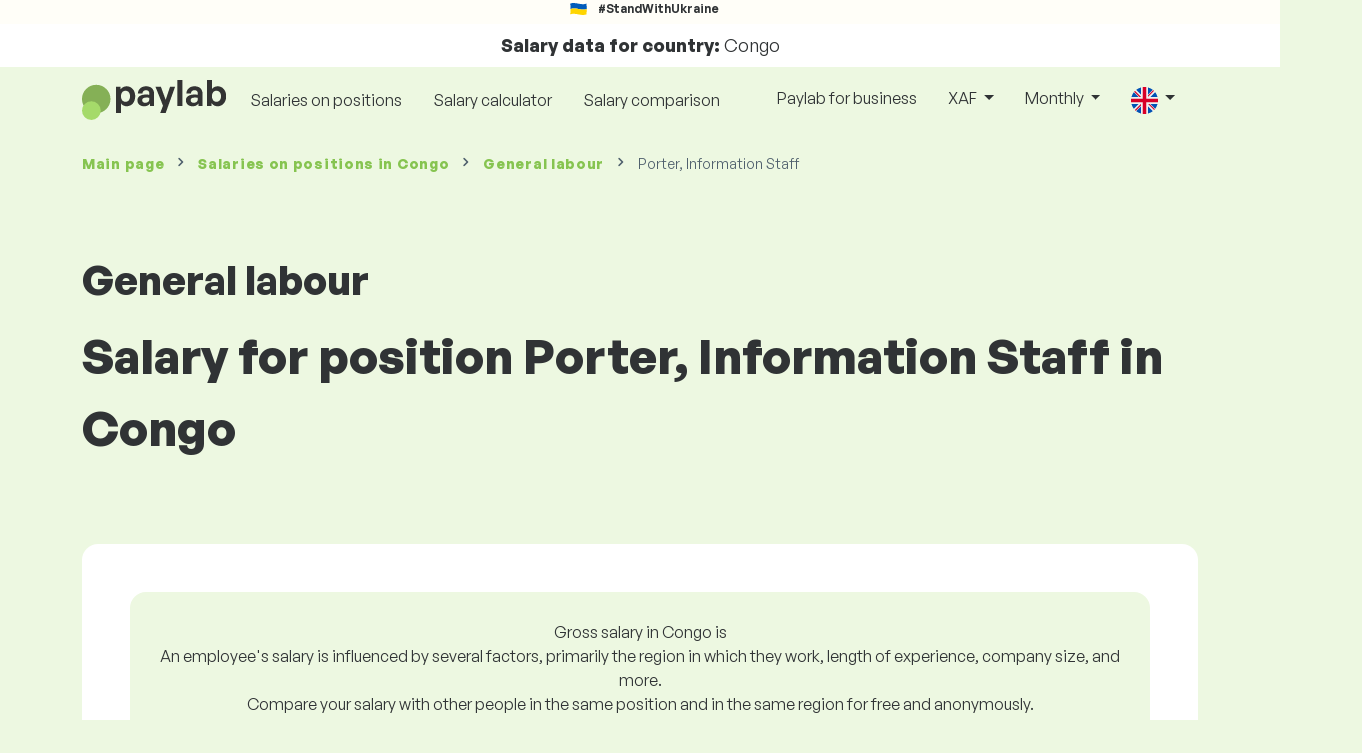

--- FILE ---
content_type: text/html; charset=UTF-8
request_url: https://www.paylab.com/cg/salaryinfo/general-labour/porter-information-staff?lang=en
body_size: 18838
content:
<!doctype html>
<html lang="en" >

<head prefix="og: http://ogp.me/ns# fb: http://ogp.me/ns/fb# website: http://ogp.me/ns/website#">
    
            <!-- Google Tag Manager -->
    <script>(function(w,d,s,l,i){w[l]=w[l]||[];w[l].push({'gtm.start':
                new Date().getTime(),event:'gtm.js'});var f=d.getElementsByTagName(s)[0],
            j=d.createElement(s),dl=l!='dataLayer'?'&l='+l:'';j.async=true;j.src=
            'https://www.googletagmanager.com/gtm.js?id='+i+dl;f.parentNode.insertBefore(j,f);
        })(window,document,'script','dataLayer','GTM-WKN5');</script>
    <!-- End Google Tag Manager -->

    
    <meta charset="utf-8">
    <meta http-equiv="X-UA-Compatible" content="IE=edge">
    <meta name="viewport" content="width=device-width, initial-scale=1, shrink-to-fit=no">

            <link rel="preconnect" href="https://cdn.jsdelivr.net">
        <link rel="preconnect" href="https://fonts.googleapis.com">
        <link rel="preconnect" href="https://fonts.gstatic.com" crossorigin>
    
    
    
    
    <meta name="csrf-token" content="2IlUA3LBNPAcBFL3REwClXGf4tSW723pcnrgUkZW">

    
    <link href="https://fonts.googleapis.com/css?family=Source+Sans+Pro:400,600,700&amp;subset=latin-ext"
          rel="stylesheet">
    <link rel="stylesheet" href="https://www.paylab.com/static/css/redesign.css?17679492471471F262">

            <link rel="stylesheet" href="https://fonts.googleapis.com/css2?family=Inter:wght@400;600;700&display=swap">
        <link rel="stylesheet" href="https://cdn.jsdelivr.net/npm/@almacareer/cookie-consent-manager@3/CookieConsentManager.min.css">
        <link rel="stylesheet" href="https://cdn.jsdelivr.net/npm/@almacareer/cookie-consent-manager@3/CookieConsentManagerThemes.min.css">
        <link rel="stylesheet" href="https://www.paylab.com/static/css/cookie-consent-colors.css?17679492471471F262">
    
    
    
            <link rel="canonical" href="https://www.paylab.com/cg/salaryinfo/general-labour/porter-information-staff"/>
    
    
    
                    <title>Salary Porter, Information Staff - Congo</title>

    
    
    
    <meta name="description" content="Find out and compare the salary for Porter, Information Staff (General labour), Congo in the biggest public and regularly updated salary database." />

    
        <meta name="keywords" content="salaries, salary, wages, comparison of salaries, salary survey, salary chart" />
    
    
                    <link rel="shortcut icon" href="https://www.paylab.com/c/images/logo/13/favicon_2025.svg?langprefix=cg?lang=en&amp;17679492471471F262" type="image/x-icon" media="screen, print"/>
            
            
        <meta name="msvalidate.01" content="3680F50BC1046B30DC0590D4484773E9" />
        <meta name='yandex-verification' content='4372d78f4cbeb545' />
    
    
    <link rel="alternate" href="https://www.paylab.com/de/salaryinfo/general-labour/porter-information-staff?lang=en" hreflang="en" />
                                    <link rel="alternate" href="https://www.paylab.com/de/gehalter/allgemeine-arbeit/pfortner-informationspersonal?lang=de" hreflang="de" />
                                    <link rel="alternate" href="https://www.paylab.com/de/salaires/travaux-d-interet-general/porter-information-staff?lang=fr" hreflang="fr" />
                                    <link rel="alternate" href="https://www.paylab.com/de/zarabotnaya-plata/nizkokvalificirovannaja-rabochaja-sila/porter-informator?lang=ru" hreflang="ru" />
                                    <link rel="alternate" href="https://www.paylab.com/de/zarplaty/nizkokval-f-kovana-robocha-sila/porter-nformator?lang=uk" hreflang="uk" />
                                    <link rel="alternate" href="https://www.paylab.com/de/salarios/servicios-generales/portero-informador?lang=es" hreflang="es" />
                                    <link rel="alternate" href="https://www.paylab.com/de/salarios/mao-de-obra-geral/porteiro?lang=pt" hreflang="pt" />
                                                                                                        <link rel="alternate" href="https://www.paylab.com/at/salaryinfo/general-labour/porter-information-staff?lang=en" hreflang="en" />
                                    <link rel="alternate" href="https://www.paylab.com/at/gehalter/allgemeine-arbeit/pfortner-informationspersonal?lang=de" hreflang="de" />
                                    <link rel="alternate" href="https://www.paylab.com/at/salaires/travaux-d-interet-general/porter-information-staff?lang=fr" hreflang="fr" />
                                    <link rel="alternate" href="https://www.paylab.com/at/zarabotnaya-plata/nizkokvalificirovannaja-rabochaja-sila/porter-informator?lang=ru" hreflang="ru" />
                                    <link rel="alternate" href="https://www.paylab.com/at/zarplaty/nizkokval-f-kovana-robocha-sila/porter-nformator?lang=uk" hreflang="uk" />
                                    <link rel="alternate" href="https://www.paylab.com/at/salarios/servicios-generales/portero-informador?lang=es" hreflang="es" />
                                    <link rel="alternate" href="https://www.paylab.com/at/salarios/mao-de-obra-geral/porteiro?lang=pt" hreflang="pt" />
                                                                                    <link rel="alternate" href="https://www.paylab.com/gb/salaryinfo/general-labour/porter-information-staff?lang=en" hreflang="en" />
                                    <link rel="alternate" href="https://www.paylab.com/gb/gehalter/allgemeine-arbeit/pfortner-informationspersonal?lang=de" hreflang="de" />
                                    <link rel="alternate" href="https://www.paylab.com/gb/salaires/travaux-d-interet-general/porter-information-staff?lang=fr" hreflang="fr" />
                                    <link rel="alternate" href="https://www.paylab.com/gb/zarabotnaya-plata/nizkokvalificirovannaja-rabochaja-sila/porter-informator?lang=ru" hreflang="ru" />
                                    <link rel="alternate" href="https://www.paylab.com/gb/zarplaty/nizkokval-f-kovana-robocha-sila/porter-nformator?lang=uk" hreflang="uk" />
                                    <link rel="alternate" href="https://www.paylab.com/gb/salarios/servicios-generales/portero-informador?lang=es" hreflang="es" />
                                    <link rel="alternate" href="https://www.paylab.com/gb/salarios/mao-de-obra-geral/porteiro?lang=pt" hreflang="pt" />
                                                                                    <link rel="alternate" href="https://www.paylab.com/ie/salaryinfo/general-labour/porter-information-staff?lang=en" hreflang="en" />
                                    <link rel="alternate" href="https://www.paylab.com/ie/gehalter/allgemeine-arbeit/pfortner-informationspersonal?lang=de" hreflang="de" />
                                    <link rel="alternate" href="https://www.paylab.com/ie/salaires/travaux-d-interet-general/porter-information-staff?lang=fr" hreflang="fr" />
                                    <link rel="alternate" href="https://www.paylab.com/ie/zarabotnaya-plata/nizkokvalificirovannaja-rabochaja-sila/porter-informator?lang=ru" hreflang="ru" />
                                    <link rel="alternate" href="https://www.paylab.com/ie/zarplaty/nizkokval-f-kovana-robocha-sila/porter-nformator?lang=uk" hreflang="uk" />
                                    <link rel="alternate" href="https://www.paylab.com/ie/salarios/servicios-generales/portero-informador?lang=es" hreflang="es" />
                                    <link rel="alternate" href="https://www.paylab.com/ie/salarios/mao-de-obra-geral/porteiro?lang=pt" hreflang="pt" />
                                                                                    <link rel="alternate" href="https://www.paylab.com/fr/salaryinfo/general-labour/porter-information-staff?lang=en" hreflang="en" />
                                    <link rel="alternate" href="https://www.paylab.com/fr/gehalter/allgemeine-arbeit/pfortner-informationspersonal?lang=de" hreflang="de" />
                                    <link rel="alternate" href="https://www.paylab.com/fr/salaires/travaux-d-interet-general/porter-information-staff?lang=fr" hreflang="fr" />
                                    <link rel="alternate" href="https://www.paylab.com/fr/zarabotnaya-plata/nizkokvalificirovannaja-rabochaja-sila/porter-informator?lang=ru" hreflang="ru" />
                                    <link rel="alternate" href="https://www.paylab.com/fr/zarplaty/nizkokval-f-kovana-robocha-sila/porter-nformator?lang=uk" hreflang="uk" />
                                    <link rel="alternate" href="https://www.paylab.com/fr/salarios/servicios-generales/portero-informador?lang=es" hreflang="es" />
                                    <link rel="alternate" href="https://www.paylab.com/fr/salarios/mao-de-obra-geral/porteiro?lang=pt" hreflang="pt" />
                                                                                    <link rel="alternate" href="https://www.paylab.com/be/salaryinfo/general-labour/porter-information-staff?lang=en" hreflang="en" />
                                    <link rel="alternate" href="https://www.paylab.com/be/gehalter/allgemeine-arbeit/pfortner-informationspersonal?lang=de" hreflang="de" />
                                    <link rel="alternate" href="https://www.paylab.com/be/salaires/travaux-d-interet-general/porter-information-staff?lang=fr" hreflang="fr" />
                                    <link rel="alternate" href="https://www.paylab.com/be/zarabotnaya-plata/nizkokvalificirovannaja-rabochaja-sila/porter-informator?lang=ru" hreflang="ru" />
                                    <link rel="alternate" href="https://www.paylab.com/be/zarplaty/nizkokval-f-kovana-robocha-sila/porter-nformator?lang=uk" hreflang="uk" />
                                    <link rel="alternate" href="https://www.paylab.com/be/salarios/servicios-generales/portero-informador?lang=es" hreflang="es" />
                                    <link rel="alternate" href="https://www.paylab.com/be/salarios/mao-de-obra-geral/porteiro?lang=pt" hreflang="pt" />
                                                                                    <link rel="alternate" href="https://www.paylab.com/it/salaryinfo/general-labour/porter-information-staff?lang=en" hreflang="en" />
                                    <link rel="alternate" href="https://www.paylab.com/it/gehalter/allgemeine-arbeit/pfortner-informationspersonal?lang=de" hreflang="de" />
                                    <link rel="alternate" href="https://www.paylab.com/it/salaires/travaux-d-interet-general/porter-information-staff?lang=fr" hreflang="fr" />
                                    <link rel="alternate" href="https://www.paylab.com/it/zarabotnaya-plata/nizkokvalificirovannaja-rabochaja-sila/porter-informator?lang=ru" hreflang="ru" />
                                    <link rel="alternate" href="https://www.paylab.com/it/zarplaty/nizkokval-f-kovana-robocha-sila/porter-nformator?lang=uk" hreflang="uk" />
                                    <link rel="alternate" href="https://www.paylab.com/it/salarios/servicios-generales/portero-informador?lang=es" hreflang="es" />
                                    <link rel="alternate" href="https://www.paylab.com/it/salarios/mao-de-obra-geral/porteiro?lang=pt" hreflang="pt" />
                                                                                    <link rel="alternate" href="https://www.paylab.com/cy/salaryinfo/general-labour/porter-information-staff?lang=en" hreflang="en" />
                                    <link rel="alternate" href="https://www.paylab.com/cy/gehalter/allgemeine-arbeit/pfortner-informationspersonal?lang=de" hreflang="de" />
                                    <link rel="alternate" href="https://www.paylab.com/cy/salaires/travaux-d-interet-general/porter-information-staff?lang=fr" hreflang="fr" />
                                    <link rel="alternate" href="https://www.paylab.com/cy/zarabotnaya-plata/nizkokvalificirovannaja-rabochaja-sila/porter-informator?lang=ru" hreflang="ru" />
                                    <link rel="alternate" href="https://www.paylab.com/cy/zarplaty/nizkokval-f-kovana-robocha-sila/porter-nformator?lang=uk" hreflang="uk" />
                                    <link rel="alternate" href="https://www.paylab.com/cy/salarios/servicios-generales/portero-informador?lang=es" hreflang="es" />
                                    <link rel="alternate" href="https://www.paylab.com/cy/salarios/mao-de-obra-geral/porteiro?lang=pt" hreflang="pt" />
                                                                                    <link rel="alternate" href="https://www.paylab.com/ch/salaryinfo/general-labour/porter-information-staff?lang=en" hreflang="en" />
                                    <link rel="alternate" href="https://www.paylab.com/ch/gehalter/allgemeine-arbeit/pfortner-informationspersonal?lang=de" hreflang="de" />
                                    <link rel="alternate" href="https://www.paylab.com/ch/salaires/travaux-d-interet-general/porter-information-staff?lang=fr" hreflang="fr" />
                                    <link rel="alternate" href="https://www.paylab.com/ch/zarabotnaya-plata/nizkokvalificirovannaja-rabochaja-sila/porter-informator?lang=ru" hreflang="ru" />
                                    <link rel="alternate" href="https://www.paylab.com/ch/zarplaty/nizkokval-f-kovana-robocha-sila/porter-nformator?lang=uk" hreflang="uk" />
                                    <link rel="alternate" href="https://www.paylab.com/ch/salarios/servicios-generales/portero-informador?lang=es" hreflang="es" />
                                    <link rel="alternate" href="https://www.paylab.com/ch/salarios/mao-de-obra-geral/porteiro?lang=pt" hreflang="pt" />
                                                                                    <link rel="alternate" href="https://www.paylab.com/es/salaryinfo/general-labour/porter-information-staff?lang=en" hreflang="en" />
                                    <link rel="alternate" href="https://www.paylab.com/es/gehalter/allgemeine-arbeit/pfortner-informationspersonal?lang=de" hreflang="de" />
                                    <link rel="alternate" href="https://www.paylab.com/es/salaires/travaux-d-interet-general/porter-information-staff?lang=fr" hreflang="fr" />
                                    <link rel="alternate" href="https://www.paylab.com/es/zarabotnaya-plata/nizkokvalificirovannaja-rabochaja-sila/porter-informator?lang=ru" hreflang="ru" />
                                    <link rel="alternate" href="https://www.paylab.com/es/zarplaty/nizkokval-f-kovana-robocha-sila/porter-nformator?lang=uk" hreflang="uk" />
                                    <link rel="alternate" href="https://www.paylab.com/es/salarios/servicios-generales/portero-informador?lang=es" hreflang="es" />
                                    <link rel="alternate" href="https://www.paylab.com/es/salarios/mao-de-obra-geral/porteiro?lang=pt" hreflang="pt" />
                                                                                    <link rel="alternate" href="https://www.paylab.com/gr/salaryinfo/general-labour/porter-information-staff?lang=en" hreflang="en" />
                                    <link rel="alternate" href="https://www.paylab.com/gr/gehalter/allgemeine-arbeit/pfortner-informationspersonal?lang=de" hreflang="de" />
                                    <link rel="alternate" href="https://www.paylab.com/gr/salaires/travaux-d-interet-general/porter-information-staff?lang=fr" hreflang="fr" />
                                    <link rel="alternate" href="https://www.paylab.com/gr/zarabotnaya-plata/nizkokvalificirovannaja-rabochaja-sila/porter-informator?lang=ru" hreflang="ru" />
                                    <link rel="alternate" href="https://www.paylab.com/gr/zarplaty/nizkokval-f-kovana-robocha-sila/porter-nformator?lang=uk" hreflang="uk" />
                                    <link rel="alternate" href="https://www.paylab.com/gr/salarios/servicios-generales/portero-informador?lang=es" hreflang="es" />
                                    <link rel="alternate" href="https://www.paylab.com/gr/salarios/mao-de-obra-geral/porteiro?lang=pt" hreflang="pt" />
                                                                                    <link rel="alternate" href="https://www.paylab.com/nl/salaryinfo/general-labour/porter-information-staff?lang=en" hreflang="en" />
                                    <link rel="alternate" href="https://www.paylab.com/nl/gehalter/allgemeine-arbeit/pfortner-informationspersonal?lang=de" hreflang="de" />
                                    <link rel="alternate" href="https://www.paylab.com/nl/salaires/travaux-d-interet-general/porter-information-staff?lang=fr" hreflang="fr" />
                                    <link rel="alternate" href="https://www.paylab.com/nl/zarabotnaya-plata/nizkokvalificirovannaja-rabochaja-sila/porter-informator?lang=ru" hreflang="ru" />
                                    <link rel="alternate" href="https://www.paylab.com/nl/zarplaty/nizkokval-f-kovana-robocha-sila/porter-nformator?lang=uk" hreflang="uk" />
                                    <link rel="alternate" href="https://www.paylab.com/nl/salarios/servicios-generales/portero-informador?lang=es" hreflang="es" />
                                    <link rel="alternate" href="https://www.paylab.com/nl/salarios/mao-de-obra-geral/porteiro?lang=pt" hreflang="pt" />
                                                                                    <link rel="alternate" href="https://www.paylab.com/dk/salaryinfo/general-labour/porter-information-staff?lang=en" hreflang="en" />
                                    <link rel="alternate" href="https://www.paylab.com/dk/gehalter/allgemeine-arbeit/pfortner-informationspersonal?lang=de" hreflang="de" />
                                    <link rel="alternate" href="https://www.paylab.com/dk/salaires/travaux-d-interet-general/porter-information-staff?lang=fr" hreflang="fr" />
                                    <link rel="alternate" href="https://www.paylab.com/dk/zarabotnaya-plata/nizkokvalificirovannaja-rabochaja-sila/porter-informator?lang=ru" hreflang="ru" />
                                    <link rel="alternate" href="https://www.paylab.com/dk/zarplaty/nizkokval-f-kovana-robocha-sila/porter-nformator?lang=uk" hreflang="uk" />
                                    <link rel="alternate" href="https://www.paylab.com/dk/salarios/servicios-generales/portero-informador?lang=es" hreflang="es" />
                                    <link rel="alternate" href="https://www.paylab.com/dk/salarios/mao-de-obra-geral/porteiro?lang=pt" hreflang="pt" />
                                                                                    <link rel="alternate" href="https://www.paylab.com/ru/salaryinfo/general-labour/porter-information-staff?lang=en" hreflang="en" />
                                    <link rel="alternate" href="https://www.paylab.com/ru/gehalter/allgemeine-arbeit/pfortner-informationspersonal?lang=de" hreflang="de" />
                                    <link rel="alternate" href="https://www.paylab.com/ru/salaires/travaux-d-interet-general/porter-information-staff?lang=fr" hreflang="fr" />
                                    <link rel="alternate" href="https://www.paylab.com/ru/zarabotnaya-plata/nizkokvalificirovannaja-rabochaja-sila/porter-informator?lang=ru" hreflang="ru" />
                                    <link rel="alternate" href="https://www.paylab.com/ru/zarplaty/nizkokval-f-kovana-robocha-sila/porter-nformator?lang=uk" hreflang="uk" />
                                    <link rel="alternate" href="https://www.paylab.com/ru/salarios/servicios-generales/portero-informador?lang=es" hreflang="es" />
                                    <link rel="alternate" href="https://www.paylab.com/ru/salarios/mao-de-obra-geral/porteiro?lang=pt" hreflang="pt" />
                                                                                    <link rel="alternate" href="https://www.paylab.com/us/salaryinfo/general-labour/porter-information-staff?lang=en" hreflang="en" />
                                    <link rel="alternate" href="https://www.paylab.com/us/gehalter/allgemeine-arbeit/pfortner-informationspersonal?lang=de" hreflang="de" />
                                    <link rel="alternate" href="https://www.paylab.com/us/salaires/travaux-d-interet-general/porter-information-staff?lang=fr" hreflang="fr" />
                                    <link rel="alternate" href="https://www.paylab.com/us/zarabotnaya-plata/nizkokvalificirovannaja-rabochaja-sila/porter-informator?lang=ru" hreflang="ru" />
                                    <link rel="alternate" href="https://www.paylab.com/us/zarplaty/nizkokval-f-kovana-robocha-sila/porter-nformator?lang=uk" hreflang="uk" />
                                    <link rel="alternate" href="https://www.paylab.com/us/salarios/servicios-generales/portero-informador?lang=es" hreflang="es" />
                                    <link rel="alternate" href="https://www.paylab.com/us/salarios/mao-de-obra-geral/porteiro?lang=pt" hreflang="pt" />
                                                                                                        <link rel="alternate" href="https://www.paylab.com/no/salaryinfo/general-labour/porter-information-staff?lang=en" hreflang="en" />
                                    <link rel="alternate" href="https://www.paylab.com/no/gehalter/allgemeine-arbeit/pfortner-informationspersonal?lang=de" hreflang="de" />
                                    <link rel="alternate" href="https://www.paylab.com/no/salaires/travaux-d-interet-general/porter-information-staff?lang=fr" hreflang="fr" />
                                    <link rel="alternate" href="https://www.paylab.com/no/zarabotnaya-plata/nizkokvalificirovannaja-rabochaja-sila/porter-informator?lang=ru" hreflang="ru" />
                                    <link rel="alternate" href="https://www.paylab.com/no/zarplaty/nizkokval-f-kovana-robocha-sila/porter-nformator?lang=uk" hreflang="uk" />
                                    <link rel="alternate" href="https://www.paylab.com/no/salarios/servicios-generales/portero-informador?lang=es" hreflang="es" />
                                    <link rel="alternate" href="https://www.paylab.com/no/salarios/mao-de-obra-geral/porteiro?lang=pt" hreflang="pt" />
                                                                                                        <link rel="alternate" href="https://www.paylab.com/fi/salaryinfo/general-labour/porter-information-staff?lang=en" hreflang="en" />
                                    <link rel="alternate" href="https://www.paylab.com/fi/gehalter/allgemeine-arbeit/pfortner-informationspersonal?lang=de" hreflang="de" />
                                    <link rel="alternate" href="https://www.paylab.com/fi/salaires/travaux-d-interet-general/porter-information-staff?lang=fr" hreflang="fr" />
                                    <link rel="alternate" href="https://www.paylab.com/fi/zarabotnaya-plata/nizkokvalificirovannaja-rabochaja-sila/porter-informator?lang=ru" hreflang="ru" />
                                    <link rel="alternate" href="https://www.paylab.com/fi/zarplaty/nizkokval-f-kovana-robocha-sila/porter-nformator?lang=uk" hreflang="uk" />
                                    <link rel="alternate" href="https://www.paylab.com/fi/salarios/servicios-generales/portero-informador?lang=es" hreflang="es" />
                                    <link rel="alternate" href="https://www.paylab.com/fi/salarios/mao-de-obra-geral/porteiro?lang=pt" hreflang="pt" />
                                                                                    <link rel="alternate" href="https://www.paylab.com/lu/salaryinfo/general-labour/porter-information-staff?lang=en" hreflang="en" />
                                    <link rel="alternate" href="https://www.paylab.com/lu/gehalter/allgemeine-arbeit/pfortner-informationspersonal?lang=de" hreflang="de" />
                                    <link rel="alternate" href="https://www.paylab.com/lu/salaires/travaux-d-interet-general/porter-information-staff?lang=fr" hreflang="fr" />
                                    <link rel="alternate" href="https://www.paylab.com/lu/zarabotnaya-plata/nizkokvalificirovannaja-rabochaja-sila/porter-informator?lang=ru" hreflang="ru" />
                                    <link rel="alternate" href="https://www.paylab.com/lu/zarplaty/nizkokval-f-kovana-robocha-sila/porter-nformator?lang=uk" hreflang="uk" />
                                    <link rel="alternate" href="https://www.paylab.com/lu/salarios/servicios-generales/portero-informador?lang=es" hreflang="es" />
                                    <link rel="alternate" href="https://www.paylab.com/lu/salarios/mao-de-obra-geral/porteiro?lang=pt" hreflang="pt" />
                                                                                    <link rel="alternate" href="https://www.paylab.com/se/salaryinfo/general-labour/porter-information-staff?lang=en" hreflang="en" />
                                    <link rel="alternate" href="https://www.paylab.com/se/gehalter/allgemeine-arbeit/pfortner-informationspersonal?lang=de" hreflang="de" />
                                    <link rel="alternate" href="https://www.paylab.com/se/salaires/travaux-d-interet-general/porter-information-staff?lang=fr" hreflang="fr" />
                                    <link rel="alternate" href="https://www.paylab.com/se/zarabotnaya-plata/nizkokvalificirovannaja-rabochaja-sila/porter-informator?lang=ru" hreflang="ru" />
                                    <link rel="alternate" href="https://www.paylab.com/se/zarplaty/nizkokval-f-kovana-robocha-sila/porter-nformator?lang=uk" hreflang="uk" />
                                    <link rel="alternate" href="https://www.paylab.com/se/salarios/servicios-generales/portero-informador?lang=es" hreflang="es" />
                                    <link rel="alternate" href="https://www.paylab.com/se/salarios/mao-de-obra-geral/porteiro?lang=pt" hreflang="pt" />
                                                                                    <link rel="alternate" href="https://www.paylab.com/is/salaryinfo/general-labour/porter-information-staff?lang=en" hreflang="en" />
                                    <link rel="alternate" href="https://www.paylab.com/is/gehalter/allgemeine-arbeit/pfortner-informationspersonal?lang=de" hreflang="de" />
                                    <link rel="alternate" href="https://www.paylab.com/is/salaires/travaux-d-interet-general/porter-information-staff?lang=fr" hreflang="fr" />
                                    <link rel="alternate" href="https://www.paylab.com/is/zarabotnaya-plata/nizkokvalificirovannaja-rabochaja-sila/porter-informator?lang=ru" hreflang="ru" />
                                    <link rel="alternate" href="https://www.paylab.com/is/zarplaty/nizkokval-f-kovana-robocha-sila/porter-nformator?lang=uk" hreflang="uk" />
                                    <link rel="alternate" href="https://www.paylab.com/is/salarios/servicios-generales/portero-informador?lang=es" hreflang="es" />
                                    <link rel="alternate" href="https://www.paylab.com/is/salarios/mao-de-obra-geral/porteiro?lang=pt" hreflang="pt" />
                                                                                    <link rel="alternate" href="https://www.paylab.com/ua/salaryinfo/general-labour/porter-information-staff?lang=en" hreflang="en" />
                                    <link rel="alternate" href="https://www.paylab.com/ua/gehalter/allgemeine-arbeit/pfortner-informationspersonal?lang=de" hreflang="de" />
                                    <link rel="alternate" href="https://www.paylab.com/ua/salaires/travaux-d-interet-general/porter-information-staff?lang=fr" hreflang="fr" />
                                    <link rel="alternate" href="https://www.paylab.com/ua/zarabotnaya-plata/nizkokvalificirovannaja-rabochaja-sila/porter-informator?lang=ru" hreflang="ru" />
                                    <link rel="alternate" href="https://www.paylab.com/ua/zarplaty/nizkokval-f-kovana-robocha-sila/porter-nformator?lang=uk" hreflang="uk" />
                                    <link rel="alternate" href="https://www.paylab.com/ua/salarios/servicios-generales/portero-informador?lang=es" hreflang="es" />
                                    <link rel="alternate" href="https://www.paylab.com/ua/salarios/mao-de-obra-geral/porteiro?lang=pt" hreflang="pt" />
                                                                                    <link rel="alternate" href="https://www.paylab.com/mt/salaryinfo/general-labour/porter-information-staff?lang=en" hreflang="en" />
                                    <link rel="alternate" href="https://www.paylab.com/mt/gehalter/allgemeine-arbeit/pfortner-informationspersonal?lang=de" hreflang="de" />
                                    <link rel="alternate" href="https://www.paylab.com/mt/salaires/travaux-d-interet-general/porter-information-staff?lang=fr" hreflang="fr" />
                                    <link rel="alternate" href="https://www.paylab.com/mt/zarabotnaya-plata/nizkokvalificirovannaja-rabochaja-sila/porter-informator?lang=ru" hreflang="ru" />
                                    <link rel="alternate" href="https://www.paylab.com/mt/zarplaty/nizkokval-f-kovana-robocha-sila/porter-nformator?lang=uk" hreflang="uk" />
                                    <link rel="alternate" href="https://www.paylab.com/mt/salarios/servicios-generales/portero-informador?lang=es" hreflang="es" />
                                    <link rel="alternate" href="https://www.paylab.com/mt/salarios/mao-de-obra-geral/porteiro?lang=pt" hreflang="pt" />
                                                                                                                                                                                                            <link rel="alternate" href="https://www.paylab.com/af/salaryinfo/general-labour/porter-information-staff?lang=en" hreflang="en" />
                                    <link rel="alternate" href="https://www.paylab.com/af/gehalter/allgemeine-arbeit/pfortner-informationspersonal?lang=de" hreflang="de" />
                                    <link rel="alternate" href="https://www.paylab.com/af/salaires/travaux-d-interet-general/porter-information-staff?lang=fr" hreflang="fr" />
                                    <link rel="alternate" href="https://www.paylab.com/af/zarabotnaya-plata/nizkokvalificirovannaja-rabochaja-sila/porter-informator?lang=ru" hreflang="ru" />
                                    <link rel="alternate" href="https://www.paylab.com/af/zarplaty/nizkokval-f-kovana-robocha-sila/porter-nformator?lang=uk" hreflang="uk" />
                                    <link rel="alternate" href="https://www.paylab.com/af/salarios/servicios-generales/portero-informador?lang=es" hreflang="es" />
                                    <link rel="alternate" href="https://www.paylab.com/af/salarios/mao-de-obra-geral/porteiro?lang=pt" hreflang="pt" />
                                                                                    <link rel="alternate" href="https://www.paylab.com/al/salaryinfo/general-labour/porter-information-staff?lang=en" hreflang="en" />
                                    <link rel="alternate" href="https://www.paylab.com/al/gehalter/allgemeine-arbeit/pfortner-informationspersonal?lang=de" hreflang="de" />
                                    <link rel="alternate" href="https://www.paylab.com/al/salaires/travaux-d-interet-general/porter-information-staff?lang=fr" hreflang="fr" />
                                    <link rel="alternate" href="https://www.paylab.com/al/zarabotnaya-plata/nizkokvalificirovannaja-rabochaja-sila/porter-informator?lang=ru" hreflang="ru" />
                                    <link rel="alternate" href="https://www.paylab.com/al/zarplaty/nizkokval-f-kovana-robocha-sila/porter-nformator?lang=uk" hreflang="uk" />
                                    <link rel="alternate" href="https://www.paylab.com/al/salarios/servicios-generales/portero-informador?lang=es" hreflang="es" />
                                    <link rel="alternate" href="https://www.paylab.com/al/salarios/mao-de-obra-geral/porteiro?lang=pt" hreflang="pt" />
                                                                                    <link rel="alternate" href="https://www.paylab.com/dz/salaryinfo/general-labour/porter-information-staff?lang=en" hreflang="en" />
                                    <link rel="alternate" href="https://www.paylab.com/dz/gehalter/allgemeine-arbeit/pfortner-informationspersonal?lang=de" hreflang="de" />
                                    <link rel="alternate" href="https://www.paylab.com/dz/salaires/travaux-d-interet-general/porter-information-staff?lang=fr" hreflang="fr" />
                                    <link rel="alternate" href="https://www.paylab.com/dz/zarabotnaya-plata/nizkokvalificirovannaja-rabochaja-sila/porter-informator?lang=ru" hreflang="ru" />
                                    <link rel="alternate" href="https://www.paylab.com/dz/zarplaty/nizkokval-f-kovana-robocha-sila/porter-nformator?lang=uk" hreflang="uk" />
                                    <link rel="alternate" href="https://www.paylab.com/dz/salarios/servicios-generales/portero-informador?lang=es" hreflang="es" />
                                    <link rel="alternate" href="https://www.paylab.com/dz/salarios/mao-de-obra-geral/porteiro?lang=pt" hreflang="pt" />
                                                                                    <link rel="alternate" href="https://www.paylab.com/as/salaryinfo/general-labour/porter-information-staff?lang=en" hreflang="en" />
                                    <link rel="alternate" href="https://www.paylab.com/as/gehalter/allgemeine-arbeit/pfortner-informationspersonal?lang=de" hreflang="de" />
                                    <link rel="alternate" href="https://www.paylab.com/as/salaires/travaux-d-interet-general/porter-information-staff?lang=fr" hreflang="fr" />
                                    <link rel="alternate" href="https://www.paylab.com/as/zarabotnaya-plata/nizkokvalificirovannaja-rabochaja-sila/porter-informator?lang=ru" hreflang="ru" />
                                    <link rel="alternate" href="https://www.paylab.com/as/zarplaty/nizkokval-f-kovana-robocha-sila/porter-nformator?lang=uk" hreflang="uk" />
                                    <link rel="alternate" href="https://www.paylab.com/as/salarios/servicios-generales/portero-informador?lang=es" hreflang="es" />
                                    <link rel="alternate" href="https://www.paylab.com/as/salarios/mao-de-obra-geral/porteiro?lang=pt" hreflang="pt" />
                                                                                    <link rel="alternate" href="https://www.paylab.com/ad/salaryinfo/general-labour/porter-information-staff?lang=en" hreflang="en" />
                                    <link rel="alternate" href="https://www.paylab.com/ad/gehalter/allgemeine-arbeit/pfortner-informationspersonal?lang=de" hreflang="de" />
                                    <link rel="alternate" href="https://www.paylab.com/ad/salaires/travaux-d-interet-general/porter-information-staff?lang=fr" hreflang="fr" />
                                    <link rel="alternate" href="https://www.paylab.com/ad/zarabotnaya-plata/nizkokvalificirovannaja-rabochaja-sila/porter-informator?lang=ru" hreflang="ru" />
                                    <link rel="alternate" href="https://www.paylab.com/ad/zarplaty/nizkokval-f-kovana-robocha-sila/porter-nformator?lang=uk" hreflang="uk" />
                                    <link rel="alternate" href="https://www.paylab.com/ad/salarios/servicios-generales/portero-informador?lang=es" hreflang="es" />
                                    <link rel="alternate" href="https://www.paylab.com/ad/salarios/mao-de-obra-geral/porteiro?lang=pt" hreflang="pt" />
                                                                                    <link rel="alternate" href="https://www.paylab.com/ao/salaryinfo/general-labour/porter-information-staff?lang=en" hreflang="en" />
                                    <link rel="alternate" href="https://www.paylab.com/ao/gehalter/allgemeine-arbeit/pfortner-informationspersonal?lang=de" hreflang="de" />
                                    <link rel="alternate" href="https://www.paylab.com/ao/salaires/travaux-d-interet-general/porter-information-staff?lang=fr" hreflang="fr" />
                                    <link rel="alternate" href="https://www.paylab.com/ao/zarabotnaya-plata/nizkokvalificirovannaja-rabochaja-sila/porter-informator?lang=ru" hreflang="ru" />
                                    <link rel="alternate" href="https://www.paylab.com/ao/zarplaty/nizkokval-f-kovana-robocha-sila/porter-nformator?lang=uk" hreflang="uk" />
                                    <link rel="alternate" href="https://www.paylab.com/ao/salarios/servicios-generales/portero-informador?lang=es" hreflang="es" />
                                    <link rel="alternate" href="https://www.paylab.com/ao/salarios/mao-de-obra-geral/porteiro?lang=pt" hreflang="pt" />
                                                                                    <link rel="alternate" href="https://www.paylab.com/ai/salaryinfo/general-labour/porter-information-staff?lang=en" hreflang="en" />
                                    <link rel="alternate" href="https://www.paylab.com/ai/gehalter/allgemeine-arbeit/pfortner-informationspersonal?lang=de" hreflang="de" />
                                    <link rel="alternate" href="https://www.paylab.com/ai/salaires/travaux-d-interet-general/porter-information-staff?lang=fr" hreflang="fr" />
                                    <link rel="alternate" href="https://www.paylab.com/ai/zarabotnaya-plata/nizkokvalificirovannaja-rabochaja-sila/porter-informator?lang=ru" hreflang="ru" />
                                    <link rel="alternate" href="https://www.paylab.com/ai/zarplaty/nizkokval-f-kovana-robocha-sila/porter-nformator?lang=uk" hreflang="uk" />
                                    <link rel="alternate" href="https://www.paylab.com/ai/salarios/servicios-generales/portero-informador?lang=es" hreflang="es" />
                                    <link rel="alternate" href="https://www.paylab.com/ai/salarios/mao-de-obra-geral/porteiro?lang=pt" hreflang="pt" />
                                                                                    <link rel="alternate" href="https://www.paylab.com/aq/salaryinfo/general-labour/porter-information-staff?lang=en" hreflang="en" />
                                    <link rel="alternate" href="https://www.paylab.com/aq/gehalter/allgemeine-arbeit/pfortner-informationspersonal?lang=de" hreflang="de" />
                                    <link rel="alternate" href="https://www.paylab.com/aq/salaires/travaux-d-interet-general/porter-information-staff?lang=fr" hreflang="fr" />
                                    <link rel="alternate" href="https://www.paylab.com/aq/zarabotnaya-plata/nizkokvalificirovannaja-rabochaja-sila/porter-informator?lang=ru" hreflang="ru" />
                                    <link rel="alternate" href="https://www.paylab.com/aq/zarplaty/nizkokval-f-kovana-robocha-sila/porter-nformator?lang=uk" hreflang="uk" />
                                    <link rel="alternate" href="https://www.paylab.com/aq/salarios/servicios-generales/portero-informador?lang=es" hreflang="es" />
                                    <link rel="alternate" href="https://www.paylab.com/aq/salarios/mao-de-obra-geral/porteiro?lang=pt" hreflang="pt" />
                                                                                    <link rel="alternate" href="https://www.paylab.com/ag/salaryinfo/general-labour/porter-information-staff?lang=en" hreflang="en" />
                                    <link rel="alternate" href="https://www.paylab.com/ag/gehalter/allgemeine-arbeit/pfortner-informationspersonal?lang=de" hreflang="de" />
                                    <link rel="alternate" href="https://www.paylab.com/ag/salaires/travaux-d-interet-general/porter-information-staff?lang=fr" hreflang="fr" />
                                    <link rel="alternate" href="https://www.paylab.com/ag/zarabotnaya-plata/nizkokvalificirovannaja-rabochaja-sila/porter-informator?lang=ru" hreflang="ru" />
                                    <link rel="alternate" href="https://www.paylab.com/ag/zarplaty/nizkokval-f-kovana-robocha-sila/porter-nformator?lang=uk" hreflang="uk" />
                                    <link rel="alternate" href="https://www.paylab.com/ag/salarios/servicios-generales/portero-informador?lang=es" hreflang="es" />
                                    <link rel="alternate" href="https://www.paylab.com/ag/salarios/mao-de-obra-geral/porteiro?lang=pt" hreflang="pt" />
                                                                                    <link rel="alternate" href="https://www.paylab.com/ar/salaryinfo/general-labour/porter-information-staff?lang=en" hreflang="en" />
                                    <link rel="alternate" href="https://www.paylab.com/ar/gehalter/allgemeine-arbeit/pfortner-informationspersonal?lang=de" hreflang="de" />
                                    <link rel="alternate" href="https://www.paylab.com/ar/salaires/travaux-d-interet-general/porter-information-staff?lang=fr" hreflang="fr" />
                                    <link rel="alternate" href="https://www.paylab.com/ar/zarabotnaya-plata/nizkokvalificirovannaja-rabochaja-sila/porter-informator?lang=ru" hreflang="ru" />
                                    <link rel="alternate" href="https://www.paylab.com/ar/zarplaty/nizkokval-f-kovana-robocha-sila/porter-nformator?lang=uk" hreflang="uk" />
                                    <link rel="alternate" href="https://www.paylab.com/ar/salarios/servicios-generales/portero-informador?lang=es" hreflang="es" />
                                    <link rel="alternate" href="https://www.paylab.com/ar/salarios/mao-de-obra-geral/porteiro?lang=pt" hreflang="pt" />
                                                                                    <link rel="alternate" href="https://www.paylab.com/am/salaryinfo/general-labour/porter-information-staff?lang=en" hreflang="en" />
                                    <link rel="alternate" href="https://www.paylab.com/am/gehalter/allgemeine-arbeit/pfortner-informationspersonal?lang=de" hreflang="de" />
                                    <link rel="alternate" href="https://www.paylab.com/am/salaires/travaux-d-interet-general/porter-information-staff?lang=fr" hreflang="fr" />
                                    <link rel="alternate" href="https://www.paylab.com/am/zarabotnaya-plata/nizkokvalificirovannaja-rabochaja-sila/porter-informator?lang=ru" hreflang="ru" />
                                    <link rel="alternate" href="https://www.paylab.com/am/zarplaty/nizkokval-f-kovana-robocha-sila/porter-nformator?lang=uk" hreflang="uk" />
                                    <link rel="alternate" href="https://www.paylab.com/am/salarios/servicios-generales/portero-informador?lang=es" hreflang="es" />
                                    <link rel="alternate" href="https://www.paylab.com/am/salarios/mao-de-obra-geral/porteiro?lang=pt" hreflang="pt" />
                                                                                    <link rel="alternate" href="https://www.paylab.com/aw/salaryinfo/general-labour/porter-information-staff?lang=en" hreflang="en" />
                                    <link rel="alternate" href="https://www.paylab.com/aw/gehalter/allgemeine-arbeit/pfortner-informationspersonal?lang=de" hreflang="de" />
                                    <link rel="alternate" href="https://www.paylab.com/aw/salaires/travaux-d-interet-general/porter-information-staff?lang=fr" hreflang="fr" />
                                    <link rel="alternate" href="https://www.paylab.com/aw/zarabotnaya-plata/nizkokvalificirovannaja-rabochaja-sila/porter-informator?lang=ru" hreflang="ru" />
                                    <link rel="alternate" href="https://www.paylab.com/aw/zarplaty/nizkokval-f-kovana-robocha-sila/porter-nformator?lang=uk" hreflang="uk" />
                                    <link rel="alternate" href="https://www.paylab.com/aw/salarios/servicios-generales/portero-informador?lang=es" hreflang="es" />
                                    <link rel="alternate" href="https://www.paylab.com/aw/salarios/mao-de-obra-geral/porteiro?lang=pt" hreflang="pt" />
                                                                                    <link rel="alternate" href="https://www.paylab.com/au/salaryinfo/general-labour/porter-information-staff?lang=en" hreflang="en" />
                                    <link rel="alternate" href="https://www.paylab.com/au/gehalter/allgemeine-arbeit/pfortner-informationspersonal?lang=de" hreflang="de" />
                                    <link rel="alternate" href="https://www.paylab.com/au/salaires/travaux-d-interet-general/porter-information-staff?lang=fr" hreflang="fr" />
                                    <link rel="alternate" href="https://www.paylab.com/au/zarabotnaya-plata/nizkokvalificirovannaja-rabochaja-sila/porter-informator?lang=ru" hreflang="ru" />
                                    <link rel="alternate" href="https://www.paylab.com/au/zarplaty/nizkokval-f-kovana-robocha-sila/porter-nformator?lang=uk" hreflang="uk" />
                                    <link rel="alternate" href="https://www.paylab.com/au/salarios/servicios-generales/portero-informador?lang=es" hreflang="es" />
                                    <link rel="alternate" href="https://www.paylab.com/au/salarios/mao-de-obra-geral/porteiro?lang=pt" hreflang="pt" />
                                                                                    <link rel="alternate" href="https://www.paylab.com/az/salaryinfo/general-labour/porter-information-staff?lang=en" hreflang="en" />
                                    <link rel="alternate" href="https://www.paylab.com/az/gehalter/allgemeine-arbeit/pfortner-informationspersonal?lang=de" hreflang="de" />
                                    <link rel="alternate" href="https://www.paylab.com/az/salaires/travaux-d-interet-general/porter-information-staff?lang=fr" hreflang="fr" />
                                    <link rel="alternate" href="https://www.paylab.com/az/zarabotnaya-plata/nizkokvalificirovannaja-rabochaja-sila/porter-informator?lang=ru" hreflang="ru" />
                                    <link rel="alternate" href="https://www.paylab.com/az/zarplaty/nizkokval-f-kovana-robocha-sila/porter-nformator?lang=uk" hreflang="uk" />
                                    <link rel="alternate" href="https://www.paylab.com/az/salarios/servicios-generales/portero-informador?lang=es" hreflang="es" />
                                    <link rel="alternate" href="https://www.paylab.com/az/salarios/mao-de-obra-geral/porteiro?lang=pt" hreflang="pt" />
                                                                                    <link rel="alternate" href="https://www.paylab.com/bs/salaryinfo/general-labour/porter-information-staff?lang=en" hreflang="en" />
                                    <link rel="alternate" href="https://www.paylab.com/bs/gehalter/allgemeine-arbeit/pfortner-informationspersonal?lang=de" hreflang="de" />
                                    <link rel="alternate" href="https://www.paylab.com/bs/salaires/travaux-d-interet-general/porter-information-staff?lang=fr" hreflang="fr" />
                                    <link rel="alternate" href="https://www.paylab.com/bs/zarabotnaya-plata/nizkokvalificirovannaja-rabochaja-sila/porter-informator?lang=ru" hreflang="ru" />
                                    <link rel="alternate" href="https://www.paylab.com/bs/zarplaty/nizkokval-f-kovana-robocha-sila/porter-nformator?lang=uk" hreflang="uk" />
                                    <link rel="alternate" href="https://www.paylab.com/bs/salarios/servicios-generales/portero-informador?lang=es" hreflang="es" />
                                    <link rel="alternate" href="https://www.paylab.com/bs/salarios/mao-de-obra-geral/porteiro?lang=pt" hreflang="pt" />
                                                                                    <link rel="alternate" href="https://www.paylab.com/bh/salaryinfo/general-labour/porter-information-staff?lang=en" hreflang="en" />
                                    <link rel="alternate" href="https://www.paylab.com/bh/gehalter/allgemeine-arbeit/pfortner-informationspersonal?lang=de" hreflang="de" />
                                    <link rel="alternate" href="https://www.paylab.com/bh/salaires/travaux-d-interet-general/porter-information-staff?lang=fr" hreflang="fr" />
                                    <link rel="alternate" href="https://www.paylab.com/bh/zarabotnaya-plata/nizkokvalificirovannaja-rabochaja-sila/porter-informator?lang=ru" hreflang="ru" />
                                    <link rel="alternate" href="https://www.paylab.com/bh/zarplaty/nizkokval-f-kovana-robocha-sila/porter-nformator?lang=uk" hreflang="uk" />
                                    <link rel="alternate" href="https://www.paylab.com/bh/salarios/servicios-generales/portero-informador?lang=es" hreflang="es" />
                                    <link rel="alternate" href="https://www.paylab.com/bh/salarios/mao-de-obra-geral/porteiro?lang=pt" hreflang="pt" />
                                                                                    <link rel="alternate" href="https://www.paylab.com/bd/salaryinfo/general-labour/porter-information-staff?lang=en" hreflang="en" />
                                    <link rel="alternate" href="https://www.paylab.com/bd/gehalter/allgemeine-arbeit/pfortner-informationspersonal?lang=de" hreflang="de" />
                                    <link rel="alternate" href="https://www.paylab.com/bd/salaires/travaux-d-interet-general/porter-information-staff?lang=fr" hreflang="fr" />
                                    <link rel="alternate" href="https://www.paylab.com/bd/zarabotnaya-plata/nizkokvalificirovannaja-rabochaja-sila/porter-informator?lang=ru" hreflang="ru" />
                                    <link rel="alternate" href="https://www.paylab.com/bd/zarplaty/nizkokval-f-kovana-robocha-sila/porter-nformator?lang=uk" hreflang="uk" />
                                    <link rel="alternate" href="https://www.paylab.com/bd/salarios/servicios-generales/portero-informador?lang=es" hreflang="es" />
                                    <link rel="alternate" href="https://www.paylab.com/bd/salarios/mao-de-obra-geral/porteiro?lang=pt" hreflang="pt" />
                                                                                    <link rel="alternate" href="https://www.paylab.com/bb/salaryinfo/general-labour/porter-information-staff?lang=en" hreflang="en" />
                                    <link rel="alternate" href="https://www.paylab.com/bb/gehalter/allgemeine-arbeit/pfortner-informationspersonal?lang=de" hreflang="de" />
                                    <link rel="alternate" href="https://www.paylab.com/bb/salaires/travaux-d-interet-general/porter-information-staff?lang=fr" hreflang="fr" />
                                    <link rel="alternate" href="https://www.paylab.com/bb/zarabotnaya-plata/nizkokvalificirovannaja-rabochaja-sila/porter-informator?lang=ru" hreflang="ru" />
                                    <link rel="alternate" href="https://www.paylab.com/bb/zarplaty/nizkokval-f-kovana-robocha-sila/porter-nformator?lang=uk" hreflang="uk" />
                                    <link rel="alternate" href="https://www.paylab.com/bb/salarios/servicios-generales/portero-informador?lang=es" hreflang="es" />
                                    <link rel="alternate" href="https://www.paylab.com/bb/salarios/mao-de-obra-geral/porteiro?lang=pt" hreflang="pt" />
                                                                                    <link rel="alternate" href="https://www.paylab.com/by/salaryinfo/general-labour/porter-information-staff?lang=en" hreflang="en" />
                                    <link rel="alternate" href="https://www.paylab.com/by/gehalter/allgemeine-arbeit/pfortner-informationspersonal?lang=de" hreflang="de" />
                                    <link rel="alternate" href="https://www.paylab.com/by/salaires/travaux-d-interet-general/porter-information-staff?lang=fr" hreflang="fr" />
                                    <link rel="alternate" href="https://www.paylab.com/by/zarabotnaya-plata/nizkokvalificirovannaja-rabochaja-sila/porter-informator?lang=ru" hreflang="ru" />
                                    <link rel="alternate" href="https://www.paylab.com/by/zarplaty/nizkokval-f-kovana-robocha-sila/porter-nformator?lang=uk" hreflang="uk" />
                                    <link rel="alternate" href="https://www.paylab.com/by/salarios/servicios-generales/portero-informador?lang=es" hreflang="es" />
                                    <link rel="alternate" href="https://www.paylab.com/by/salarios/mao-de-obra-geral/porteiro?lang=pt" hreflang="pt" />
                                                                                    <link rel="alternate" href="https://www.paylab.com/bz/salaryinfo/general-labour/porter-information-staff?lang=en" hreflang="en" />
                                    <link rel="alternate" href="https://www.paylab.com/bz/gehalter/allgemeine-arbeit/pfortner-informationspersonal?lang=de" hreflang="de" />
                                    <link rel="alternate" href="https://www.paylab.com/bz/salaires/travaux-d-interet-general/porter-information-staff?lang=fr" hreflang="fr" />
                                    <link rel="alternate" href="https://www.paylab.com/bz/zarabotnaya-plata/nizkokvalificirovannaja-rabochaja-sila/porter-informator?lang=ru" hreflang="ru" />
                                    <link rel="alternate" href="https://www.paylab.com/bz/zarplaty/nizkokval-f-kovana-robocha-sila/porter-nformator?lang=uk" hreflang="uk" />
                                    <link rel="alternate" href="https://www.paylab.com/bz/salarios/servicios-generales/portero-informador?lang=es" hreflang="es" />
                                    <link rel="alternate" href="https://www.paylab.com/bz/salarios/mao-de-obra-geral/porteiro?lang=pt" hreflang="pt" />
                                                                                    <link rel="alternate" href="https://www.paylab.com/bj/salaryinfo/general-labour/porter-information-staff?lang=en" hreflang="en" />
                                    <link rel="alternate" href="https://www.paylab.com/bj/gehalter/allgemeine-arbeit/pfortner-informationspersonal?lang=de" hreflang="de" />
                                    <link rel="alternate" href="https://www.paylab.com/bj/salaires/travaux-d-interet-general/porter-information-staff?lang=fr" hreflang="fr" />
                                    <link rel="alternate" href="https://www.paylab.com/bj/zarabotnaya-plata/nizkokvalificirovannaja-rabochaja-sila/porter-informator?lang=ru" hreflang="ru" />
                                    <link rel="alternate" href="https://www.paylab.com/bj/zarplaty/nizkokval-f-kovana-robocha-sila/porter-nformator?lang=uk" hreflang="uk" />
                                    <link rel="alternate" href="https://www.paylab.com/bj/salarios/servicios-generales/portero-informador?lang=es" hreflang="es" />
                                    <link rel="alternate" href="https://www.paylab.com/bj/salarios/mao-de-obra-geral/porteiro?lang=pt" hreflang="pt" />
                                                                                    <link rel="alternate" href="https://www.paylab.com/bm/salaryinfo/general-labour/porter-information-staff?lang=en" hreflang="en" />
                                    <link rel="alternate" href="https://www.paylab.com/bm/gehalter/allgemeine-arbeit/pfortner-informationspersonal?lang=de" hreflang="de" />
                                    <link rel="alternate" href="https://www.paylab.com/bm/salaires/travaux-d-interet-general/porter-information-staff?lang=fr" hreflang="fr" />
                                    <link rel="alternate" href="https://www.paylab.com/bm/zarabotnaya-plata/nizkokvalificirovannaja-rabochaja-sila/porter-informator?lang=ru" hreflang="ru" />
                                    <link rel="alternate" href="https://www.paylab.com/bm/zarplaty/nizkokval-f-kovana-robocha-sila/porter-nformator?lang=uk" hreflang="uk" />
                                    <link rel="alternate" href="https://www.paylab.com/bm/salarios/servicios-generales/portero-informador?lang=es" hreflang="es" />
                                    <link rel="alternate" href="https://www.paylab.com/bm/salarios/mao-de-obra-geral/porteiro?lang=pt" hreflang="pt" />
                                                                                    <link rel="alternate" href="https://www.paylab.com/bt/salaryinfo/general-labour/porter-information-staff?lang=en" hreflang="en" />
                                    <link rel="alternate" href="https://www.paylab.com/bt/gehalter/allgemeine-arbeit/pfortner-informationspersonal?lang=de" hreflang="de" />
                                    <link rel="alternate" href="https://www.paylab.com/bt/salaires/travaux-d-interet-general/porter-information-staff?lang=fr" hreflang="fr" />
                                    <link rel="alternate" href="https://www.paylab.com/bt/zarabotnaya-plata/nizkokvalificirovannaja-rabochaja-sila/porter-informator?lang=ru" hreflang="ru" />
                                    <link rel="alternate" href="https://www.paylab.com/bt/zarplaty/nizkokval-f-kovana-robocha-sila/porter-nformator?lang=uk" hreflang="uk" />
                                    <link rel="alternate" href="https://www.paylab.com/bt/salarios/servicios-generales/portero-informador?lang=es" hreflang="es" />
                                    <link rel="alternate" href="https://www.paylab.com/bt/salarios/mao-de-obra-geral/porteiro?lang=pt" hreflang="pt" />
                                                                                    <link rel="alternate" href="https://www.paylab.com/bo/salaryinfo/general-labour/porter-information-staff?lang=en" hreflang="en" />
                                    <link rel="alternate" href="https://www.paylab.com/bo/gehalter/allgemeine-arbeit/pfortner-informationspersonal?lang=de" hreflang="de" />
                                    <link rel="alternate" href="https://www.paylab.com/bo/salaires/travaux-d-interet-general/porter-information-staff?lang=fr" hreflang="fr" />
                                    <link rel="alternate" href="https://www.paylab.com/bo/zarabotnaya-plata/nizkokvalificirovannaja-rabochaja-sila/porter-informator?lang=ru" hreflang="ru" />
                                    <link rel="alternate" href="https://www.paylab.com/bo/zarplaty/nizkokval-f-kovana-robocha-sila/porter-nformator?lang=uk" hreflang="uk" />
                                    <link rel="alternate" href="https://www.paylab.com/bo/salarios/servicios-generales/portero-informador?lang=es" hreflang="es" />
                                    <link rel="alternate" href="https://www.paylab.com/bo/salarios/mao-de-obra-geral/porteiro?lang=pt" hreflang="pt" />
                                                                                    <link rel="alternate" href="https://www.paylab.com/bw/salaryinfo/general-labour/porter-information-staff?lang=en" hreflang="en" />
                                    <link rel="alternate" href="https://www.paylab.com/bw/gehalter/allgemeine-arbeit/pfortner-informationspersonal?lang=de" hreflang="de" />
                                    <link rel="alternate" href="https://www.paylab.com/bw/salaires/travaux-d-interet-general/porter-information-staff?lang=fr" hreflang="fr" />
                                    <link rel="alternate" href="https://www.paylab.com/bw/zarabotnaya-plata/nizkokvalificirovannaja-rabochaja-sila/porter-informator?lang=ru" hreflang="ru" />
                                    <link rel="alternate" href="https://www.paylab.com/bw/zarplaty/nizkokval-f-kovana-robocha-sila/porter-nformator?lang=uk" hreflang="uk" />
                                    <link rel="alternate" href="https://www.paylab.com/bw/salarios/servicios-generales/portero-informador?lang=es" hreflang="es" />
                                    <link rel="alternate" href="https://www.paylab.com/bw/salarios/mao-de-obra-geral/porteiro?lang=pt" hreflang="pt" />
                                                                                    <link rel="alternate" href="https://www.paylab.com/bv/salaryinfo/general-labour/porter-information-staff?lang=en" hreflang="en" />
                                    <link rel="alternate" href="https://www.paylab.com/bv/gehalter/allgemeine-arbeit/pfortner-informationspersonal?lang=de" hreflang="de" />
                                    <link rel="alternate" href="https://www.paylab.com/bv/salaires/travaux-d-interet-general/porter-information-staff?lang=fr" hreflang="fr" />
                                    <link rel="alternate" href="https://www.paylab.com/bv/zarabotnaya-plata/nizkokvalificirovannaja-rabochaja-sila/porter-informator?lang=ru" hreflang="ru" />
                                    <link rel="alternate" href="https://www.paylab.com/bv/zarplaty/nizkokval-f-kovana-robocha-sila/porter-nformator?lang=uk" hreflang="uk" />
                                    <link rel="alternate" href="https://www.paylab.com/bv/salarios/servicios-generales/portero-informador?lang=es" hreflang="es" />
                                    <link rel="alternate" href="https://www.paylab.com/bv/salarios/mao-de-obra-geral/porteiro?lang=pt" hreflang="pt" />
                                                                                    <link rel="alternate" href="https://www.paylab.com/br/salaryinfo/general-labour/porter-information-staff?lang=en" hreflang="en" />
                                    <link rel="alternate" href="https://www.paylab.com/br/gehalter/allgemeine-arbeit/pfortner-informationspersonal?lang=de" hreflang="de" />
                                    <link rel="alternate" href="https://www.paylab.com/br/salaires/travaux-d-interet-general/porter-information-staff?lang=fr" hreflang="fr" />
                                    <link rel="alternate" href="https://www.paylab.com/br/zarabotnaya-plata/nizkokvalificirovannaja-rabochaja-sila/porter-informator?lang=ru" hreflang="ru" />
                                    <link rel="alternate" href="https://www.paylab.com/br/zarplaty/nizkokval-f-kovana-robocha-sila/porter-nformator?lang=uk" hreflang="uk" />
                                    <link rel="alternate" href="https://www.paylab.com/br/salarios/servicios-generales/portero-informador?lang=es" hreflang="es" />
                                    <link rel="alternate" href="https://www.paylab.com/br/salarios/mao-de-obra-geral/porteiro?lang=pt" hreflang="pt" />
                                                                                    <link rel="alternate" href="https://www.paylab.com/io/salaryinfo/general-labour/porter-information-staff?lang=en" hreflang="en" />
                                    <link rel="alternate" href="https://www.paylab.com/io/gehalter/allgemeine-arbeit/pfortner-informationspersonal?lang=de" hreflang="de" />
                                    <link rel="alternate" href="https://www.paylab.com/io/salaires/travaux-d-interet-general/porter-information-staff?lang=fr" hreflang="fr" />
                                    <link rel="alternate" href="https://www.paylab.com/io/zarabotnaya-plata/nizkokvalificirovannaja-rabochaja-sila/porter-informator?lang=ru" hreflang="ru" />
                                    <link rel="alternate" href="https://www.paylab.com/io/zarplaty/nizkokval-f-kovana-robocha-sila/porter-nformator?lang=uk" hreflang="uk" />
                                    <link rel="alternate" href="https://www.paylab.com/io/salarios/servicios-generales/portero-informador?lang=es" hreflang="es" />
                                    <link rel="alternate" href="https://www.paylab.com/io/salarios/mao-de-obra-geral/porteiro?lang=pt" hreflang="pt" />
                                                                                    <link rel="alternate" href="https://www.paylab.com/bn/salaryinfo/general-labour/porter-information-staff?lang=en" hreflang="en" />
                                    <link rel="alternate" href="https://www.paylab.com/bn/gehalter/allgemeine-arbeit/pfortner-informationspersonal?lang=de" hreflang="de" />
                                    <link rel="alternate" href="https://www.paylab.com/bn/salaires/travaux-d-interet-general/porter-information-staff?lang=fr" hreflang="fr" />
                                    <link rel="alternate" href="https://www.paylab.com/bn/zarabotnaya-plata/nizkokvalificirovannaja-rabochaja-sila/porter-informator?lang=ru" hreflang="ru" />
                                    <link rel="alternate" href="https://www.paylab.com/bn/zarplaty/nizkokval-f-kovana-robocha-sila/porter-nformator?lang=uk" hreflang="uk" />
                                    <link rel="alternate" href="https://www.paylab.com/bn/salarios/servicios-generales/portero-informador?lang=es" hreflang="es" />
                                    <link rel="alternate" href="https://www.paylab.com/bn/salarios/mao-de-obra-geral/porteiro?lang=pt" hreflang="pt" />
                                                                                                        <link rel="alternate" href="https://www.paylab.com/bf/salaryinfo/general-labour/porter-information-staff?lang=en" hreflang="en" />
                                    <link rel="alternate" href="https://www.paylab.com/bf/gehalter/allgemeine-arbeit/pfortner-informationspersonal?lang=de" hreflang="de" />
                                    <link rel="alternate" href="https://www.paylab.com/bf/salaires/travaux-d-interet-general/porter-information-staff?lang=fr" hreflang="fr" />
                                    <link rel="alternate" href="https://www.paylab.com/bf/zarabotnaya-plata/nizkokvalificirovannaja-rabochaja-sila/porter-informator?lang=ru" hreflang="ru" />
                                    <link rel="alternate" href="https://www.paylab.com/bf/zarplaty/nizkokval-f-kovana-robocha-sila/porter-nformator?lang=uk" hreflang="uk" />
                                    <link rel="alternate" href="https://www.paylab.com/bf/salarios/servicios-generales/portero-informador?lang=es" hreflang="es" />
                                    <link rel="alternate" href="https://www.paylab.com/bf/salarios/mao-de-obra-geral/porteiro?lang=pt" hreflang="pt" />
                                                                                    <link rel="alternate" href="https://www.paylab.com/bi/salaryinfo/general-labour/porter-information-staff?lang=en" hreflang="en" />
                                    <link rel="alternate" href="https://www.paylab.com/bi/gehalter/allgemeine-arbeit/pfortner-informationspersonal?lang=de" hreflang="de" />
                                    <link rel="alternate" href="https://www.paylab.com/bi/salaires/travaux-d-interet-general/porter-information-staff?lang=fr" hreflang="fr" />
                                    <link rel="alternate" href="https://www.paylab.com/bi/zarabotnaya-plata/nizkokvalificirovannaja-rabochaja-sila/porter-informator?lang=ru" hreflang="ru" />
                                    <link rel="alternate" href="https://www.paylab.com/bi/zarplaty/nizkokval-f-kovana-robocha-sila/porter-nformator?lang=uk" hreflang="uk" />
                                    <link rel="alternate" href="https://www.paylab.com/bi/salarios/servicios-generales/portero-informador?lang=es" hreflang="es" />
                                    <link rel="alternate" href="https://www.paylab.com/bi/salarios/mao-de-obra-geral/porteiro?lang=pt" hreflang="pt" />
                                                                                    <link rel="alternate" href="https://www.paylab.com/kh/salaryinfo/general-labour/porter-information-staff?lang=en" hreflang="en" />
                                    <link rel="alternate" href="https://www.paylab.com/kh/gehalter/allgemeine-arbeit/pfortner-informationspersonal?lang=de" hreflang="de" />
                                    <link rel="alternate" href="https://www.paylab.com/kh/salaires/travaux-d-interet-general/porter-information-staff?lang=fr" hreflang="fr" />
                                    <link rel="alternate" href="https://www.paylab.com/kh/zarabotnaya-plata/nizkokvalificirovannaja-rabochaja-sila/porter-informator?lang=ru" hreflang="ru" />
                                    <link rel="alternate" href="https://www.paylab.com/kh/zarplaty/nizkokval-f-kovana-robocha-sila/porter-nformator?lang=uk" hreflang="uk" />
                                    <link rel="alternate" href="https://www.paylab.com/kh/salarios/servicios-generales/portero-informador?lang=es" hreflang="es" />
                                    <link rel="alternate" href="https://www.paylab.com/kh/salarios/mao-de-obra-geral/porteiro?lang=pt" hreflang="pt" />
                                                                                    <link rel="alternate" href="https://www.paylab.com/cm/salaryinfo/general-labour/porter-information-staff?lang=en" hreflang="en" />
                                    <link rel="alternate" href="https://www.paylab.com/cm/gehalter/allgemeine-arbeit/pfortner-informationspersonal?lang=de" hreflang="de" />
                                    <link rel="alternate" href="https://www.paylab.com/cm/salaires/travaux-d-interet-general/porter-information-staff?lang=fr" hreflang="fr" />
                                    <link rel="alternate" href="https://www.paylab.com/cm/zarabotnaya-plata/nizkokvalificirovannaja-rabochaja-sila/porter-informator?lang=ru" hreflang="ru" />
                                    <link rel="alternate" href="https://www.paylab.com/cm/zarplaty/nizkokval-f-kovana-robocha-sila/porter-nformator?lang=uk" hreflang="uk" />
                                    <link rel="alternate" href="https://www.paylab.com/cm/salarios/servicios-generales/portero-informador?lang=es" hreflang="es" />
                                    <link rel="alternate" href="https://www.paylab.com/cm/salarios/mao-de-obra-geral/porteiro?lang=pt" hreflang="pt" />
                                                                                    <link rel="alternate" href="https://www.paylab.com/ca/salaryinfo/general-labour/porter-information-staff?lang=en" hreflang="en" />
                                    <link rel="alternate" href="https://www.paylab.com/ca/gehalter/allgemeine-arbeit/pfortner-informationspersonal?lang=de" hreflang="de" />
                                    <link rel="alternate" href="https://www.paylab.com/ca/salaires/travaux-d-interet-general/porter-information-staff?lang=fr" hreflang="fr" />
                                    <link rel="alternate" href="https://www.paylab.com/ca/zarabotnaya-plata/nizkokvalificirovannaja-rabochaja-sila/porter-informator?lang=ru" hreflang="ru" />
                                    <link rel="alternate" href="https://www.paylab.com/ca/zarplaty/nizkokval-f-kovana-robocha-sila/porter-nformator?lang=uk" hreflang="uk" />
                                    <link rel="alternate" href="https://www.paylab.com/ca/salarios/servicios-generales/portero-informador?lang=es" hreflang="es" />
                                    <link rel="alternate" href="https://www.paylab.com/ca/salarios/mao-de-obra-geral/porteiro?lang=pt" hreflang="pt" />
                                                                                    <link rel="alternate" href="https://www.paylab.com/cv/salaryinfo/general-labour/porter-information-staff?lang=en" hreflang="en" />
                                    <link rel="alternate" href="https://www.paylab.com/cv/gehalter/allgemeine-arbeit/pfortner-informationspersonal?lang=de" hreflang="de" />
                                    <link rel="alternate" href="https://www.paylab.com/cv/salaires/travaux-d-interet-general/porter-information-staff?lang=fr" hreflang="fr" />
                                    <link rel="alternate" href="https://www.paylab.com/cv/zarabotnaya-plata/nizkokvalificirovannaja-rabochaja-sila/porter-informator?lang=ru" hreflang="ru" />
                                    <link rel="alternate" href="https://www.paylab.com/cv/zarplaty/nizkokval-f-kovana-robocha-sila/porter-nformator?lang=uk" hreflang="uk" />
                                    <link rel="alternate" href="https://www.paylab.com/cv/salarios/servicios-generales/portero-informador?lang=es" hreflang="es" />
                                    <link rel="alternate" href="https://www.paylab.com/cv/salarios/mao-de-obra-geral/porteiro?lang=pt" hreflang="pt" />
                                                                                    <link rel="alternate" href="https://www.paylab.com/ky/salaryinfo/general-labour/porter-information-staff?lang=en" hreflang="en" />
                                    <link rel="alternate" href="https://www.paylab.com/ky/gehalter/allgemeine-arbeit/pfortner-informationspersonal?lang=de" hreflang="de" />
                                    <link rel="alternate" href="https://www.paylab.com/ky/salaires/travaux-d-interet-general/porter-information-staff?lang=fr" hreflang="fr" />
                                    <link rel="alternate" href="https://www.paylab.com/ky/zarabotnaya-plata/nizkokvalificirovannaja-rabochaja-sila/porter-informator?lang=ru" hreflang="ru" />
                                    <link rel="alternate" href="https://www.paylab.com/ky/zarplaty/nizkokval-f-kovana-robocha-sila/porter-nformator?lang=uk" hreflang="uk" />
                                    <link rel="alternate" href="https://www.paylab.com/ky/salarios/servicios-generales/portero-informador?lang=es" hreflang="es" />
                                    <link rel="alternate" href="https://www.paylab.com/ky/salarios/mao-de-obra-geral/porteiro?lang=pt" hreflang="pt" />
                                                                                    <link rel="alternate" href="https://www.paylab.com/cf/salaryinfo/general-labour/porter-information-staff?lang=en" hreflang="en" />
                                    <link rel="alternate" href="https://www.paylab.com/cf/gehalter/allgemeine-arbeit/pfortner-informationspersonal?lang=de" hreflang="de" />
                                    <link rel="alternate" href="https://www.paylab.com/cf/salaires/travaux-d-interet-general/porter-information-staff?lang=fr" hreflang="fr" />
                                    <link rel="alternate" href="https://www.paylab.com/cf/zarabotnaya-plata/nizkokvalificirovannaja-rabochaja-sila/porter-informator?lang=ru" hreflang="ru" />
                                    <link rel="alternate" href="https://www.paylab.com/cf/zarplaty/nizkokval-f-kovana-robocha-sila/porter-nformator?lang=uk" hreflang="uk" />
                                    <link rel="alternate" href="https://www.paylab.com/cf/salarios/servicios-generales/portero-informador?lang=es" hreflang="es" />
                                    <link rel="alternate" href="https://www.paylab.com/cf/salarios/mao-de-obra-geral/porteiro?lang=pt" hreflang="pt" />
                                                                                    <link rel="alternate" href="https://www.paylab.com/td/salaryinfo/general-labour/porter-information-staff?lang=en" hreflang="en" />
                                    <link rel="alternate" href="https://www.paylab.com/td/gehalter/allgemeine-arbeit/pfortner-informationspersonal?lang=de" hreflang="de" />
                                    <link rel="alternate" href="https://www.paylab.com/td/salaires/travaux-d-interet-general/porter-information-staff?lang=fr" hreflang="fr" />
                                    <link rel="alternate" href="https://www.paylab.com/td/zarabotnaya-plata/nizkokvalificirovannaja-rabochaja-sila/porter-informator?lang=ru" hreflang="ru" />
                                    <link rel="alternate" href="https://www.paylab.com/td/zarplaty/nizkokval-f-kovana-robocha-sila/porter-nformator?lang=uk" hreflang="uk" />
                                    <link rel="alternate" href="https://www.paylab.com/td/salarios/servicios-generales/portero-informador?lang=es" hreflang="es" />
                                    <link rel="alternate" href="https://www.paylab.com/td/salarios/mao-de-obra-geral/porteiro?lang=pt" hreflang="pt" />
                                                                                    <link rel="alternate" href="https://www.paylab.com/cl/salaryinfo/general-labour/porter-information-staff?lang=en" hreflang="en" />
                                    <link rel="alternate" href="https://www.paylab.com/cl/gehalter/allgemeine-arbeit/pfortner-informationspersonal?lang=de" hreflang="de" />
                                    <link rel="alternate" href="https://www.paylab.com/cl/salaires/travaux-d-interet-general/porter-information-staff?lang=fr" hreflang="fr" />
                                    <link rel="alternate" href="https://www.paylab.com/cl/zarabotnaya-plata/nizkokvalificirovannaja-rabochaja-sila/porter-informator?lang=ru" hreflang="ru" />
                                    <link rel="alternate" href="https://www.paylab.com/cl/zarplaty/nizkokval-f-kovana-robocha-sila/porter-nformator?lang=uk" hreflang="uk" />
                                    <link rel="alternate" href="https://www.paylab.com/cl/salarios/servicios-generales/portero-informador?lang=es" hreflang="es" />
                                    <link rel="alternate" href="https://www.paylab.com/cl/salarios/mao-de-obra-geral/porteiro?lang=pt" hreflang="pt" />
                                                                                    <link rel="alternate" href="https://www.paylab.com/cn/salaryinfo/general-labour/porter-information-staff?lang=en" hreflang="en" />
                                    <link rel="alternate" href="https://www.paylab.com/cn/gehalter/allgemeine-arbeit/pfortner-informationspersonal?lang=de" hreflang="de" />
                                    <link rel="alternate" href="https://www.paylab.com/cn/salaires/travaux-d-interet-general/porter-information-staff?lang=fr" hreflang="fr" />
                                    <link rel="alternate" href="https://www.paylab.com/cn/zarabotnaya-plata/nizkokvalificirovannaja-rabochaja-sila/porter-informator?lang=ru" hreflang="ru" />
                                    <link rel="alternate" href="https://www.paylab.com/cn/zarplaty/nizkokval-f-kovana-robocha-sila/porter-nformator?lang=uk" hreflang="uk" />
                                    <link rel="alternate" href="https://www.paylab.com/cn/salarios/servicios-generales/portero-informador?lang=es" hreflang="es" />
                                    <link rel="alternate" href="https://www.paylab.com/cn/salarios/mao-de-obra-geral/porteiro?lang=pt" hreflang="pt" />
                                                                                    <link rel="alternate" href="https://www.paylab.com/cx/salaryinfo/general-labour/porter-information-staff?lang=en" hreflang="en" />
                                    <link rel="alternate" href="https://www.paylab.com/cx/gehalter/allgemeine-arbeit/pfortner-informationspersonal?lang=de" hreflang="de" />
                                    <link rel="alternate" href="https://www.paylab.com/cx/salaires/travaux-d-interet-general/porter-information-staff?lang=fr" hreflang="fr" />
                                    <link rel="alternate" href="https://www.paylab.com/cx/zarabotnaya-plata/nizkokvalificirovannaja-rabochaja-sila/porter-informator?lang=ru" hreflang="ru" />
                                    <link rel="alternate" href="https://www.paylab.com/cx/zarplaty/nizkokval-f-kovana-robocha-sila/porter-nformator?lang=uk" hreflang="uk" />
                                    <link rel="alternate" href="https://www.paylab.com/cx/salarios/servicios-generales/portero-informador?lang=es" hreflang="es" />
                                    <link rel="alternate" href="https://www.paylab.com/cx/salarios/mao-de-obra-geral/porteiro?lang=pt" hreflang="pt" />
                                                                                    <link rel="alternate" href="https://www.paylab.com/cc/salaryinfo/general-labour/porter-information-staff?lang=en" hreflang="en" />
                                    <link rel="alternate" href="https://www.paylab.com/cc/gehalter/allgemeine-arbeit/pfortner-informationspersonal?lang=de" hreflang="de" />
                                    <link rel="alternate" href="https://www.paylab.com/cc/salaires/travaux-d-interet-general/porter-information-staff?lang=fr" hreflang="fr" />
                                    <link rel="alternate" href="https://www.paylab.com/cc/zarabotnaya-plata/nizkokvalificirovannaja-rabochaja-sila/porter-informator?lang=ru" hreflang="ru" />
                                    <link rel="alternate" href="https://www.paylab.com/cc/zarplaty/nizkokval-f-kovana-robocha-sila/porter-nformator?lang=uk" hreflang="uk" />
                                    <link rel="alternate" href="https://www.paylab.com/cc/salarios/servicios-generales/portero-informador?lang=es" hreflang="es" />
                                    <link rel="alternate" href="https://www.paylab.com/cc/salarios/mao-de-obra-geral/porteiro?lang=pt" hreflang="pt" />
                                                                                    <link rel="alternate" href="https://www.paylab.com/co/salaryinfo/general-labour/porter-information-staff?lang=en" hreflang="en" />
                                    <link rel="alternate" href="https://www.paylab.com/co/gehalter/allgemeine-arbeit/pfortner-informationspersonal?lang=de" hreflang="de" />
                                    <link rel="alternate" href="https://www.paylab.com/co/salaires/travaux-d-interet-general/porter-information-staff?lang=fr" hreflang="fr" />
                                    <link rel="alternate" href="https://www.paylab.com/co/zarabotnaya-plata/nizkokvalificirovannaja-rabochaja-sila/porter-informator?lang=ru" hreflang="ru" />
                                    <link rel="alternate" href="https://www.paylab.com/co/zarplaty/nizkokval-f-kovana-robocha-sila/porter-nformator?lang=uk" hreflang="uk" />
                                    <link rel="alternate" href="https://www.paylab.com/co/salarios/servicios-generales/portero-informador?lang=es" hreflang="es" />
                                    <link rel="alternate" href="https://www.paylab.com/co/salarios/mao-de-obra-geral/porteiro?lang=pt" hreflang="pt" />
                                                                                    <link rel="alternate" href="https://www.paylab.com/km/salaryinfo/general-labour/porter-information-staff?lang=en" hreflang="en" />
                                    <link rel="alternate" href="https://www.paylab.com/km/gehalter/allgemeine-arbeit/pfortner-informationspersonal?lang=de" hreflang="de" />
                                    <link rel="alternate" href="https://www.paylab.com/km/salaires/travaux-d-interet-general/porter-information-staff?lang=fr" hreflang="fr" />
                                    <link rel="alternate" href="https://www.paylab.com/km/zarabotnaya-plata/nizkokvalificirovannaja-rabochaja-sila/porter-informator?lang=ru" hreflang="ru" />
                                    <link rel="alternate" href="https://www.paylab.com/km/zarplaty/nizkokval-f-kovana-robocha-sila/porter-nformator?lang=uk" hreflang="uk" />
                                    <link rel="alternate" href="https://www.paylab.com/km/salarios/servicios-generales/portero-informador?lang=es" hreflang="es" />
                                    <link rel="alternate" href="https://www.paylab.com/km/salarios/mao-de-obra-geral/porteiro?lang=pt" hreflang="pt" />
                                                                                    <link rel="alternate" href="https://www.paylab.com/cg/salaryinfo/general-labour/porter-information-staff?lang=en" hreflang="en" />
                                    <link rel="alternate" href="https://www.paylab.com/cg/gehalter/allgemeine-arbeit/pfortner-informationspersonal?lang=de" hreflang="de" />
                                    <link rel="alternate" href="https://www.paylab.com/cg/salaires/travaux-d-interet-general/porter-information-staff?lang=fr" hreflang="fr" />
                                    <link rel="alternate" href="https://www.paylab.com/cg/zarabotnaya-plata/nizkokvalificirovannaja-rabochaja-sila/porter-informator?lang=ru" hreflang="ru" />
                                    <link rel="alternate" href="https://www.paylab.com/cg/zarplaty/nizkokval-f-kovana-robocha-sila/porter-nformator?lang=uk" hreflang="uk" />
                                    <link rel="alternate" href="https://www.paylab.com/cg/salarios/servicios-generales/portero-informador?lang=es" hreflang="es" />
                                    <link rel="alternate" href="https://www.paylab.com/cg/salarios/mao-de-obra-geral/porteiro?lang=pt" hreflang="pt" />
                                                                                    <link rel="alternate" href="https://www.paylab.com/cd/salaryinfo/general-labour/porter-information-staff?lang=en" hreflang="en" />
                                    <link rel="alternate" href="https://www.paylab.com/cd/gehalter/allgemeine-arbeit/pfortner-informationspersonal?lang=de" hreflang="de" />
                                    <link rel="alternate" href="https://www.paylab.com/cd/salaires/travaux-d-interet-general/porter-information-staff?lang=fr" hreflang="fr" />
                                    <link rel="alternate" href="https://www.paylab.com/cd/zarabotnaya-plata/nizkokvalificirovannaja-rabochaja-sila/porter-informator?lang=ru" hreflang="ru" />
                                    <link rel="alternate" href="https://www.paylab.com/cd/zarplaty/nizkokval-f-kovana-robocha-sila/porter-nformator?lang=uk" hreflang="uk" />
                                    <link rel="alternate" href="https://www.paylab.com/cd/salarios/servicios-generales/portero-informador?lang=es" hreflang="es" />
                                    <link rel="alternate" href="https://www.paylab.com/cd/salarios/mao-de-obra-geral/porteiro?lang=pt" hreflang="pt" />
                                                                                    <link rel="alternate" href="https://www.paylab.com/ck/salaryinfo/general-labour/porter-information-staff?lang=en" hreflang="en" />
                                    <link rel="alternate" href="https://www.paylab.com/ck/gehalter/allgemeine-arbeit/pfortner-informationspersonal?lang=de" hreflang="de" />
                                    <link rel="alternate" href="https://www.paylab.com/ck/salaires/travaux-d-interet-general/porter-information-staff?lang=fr" hreflang="fr" />
                                    <link rel="alternate" href="https://www.paylab.com/ck/zarabotnaya-plata/nizkokvalificirovannaja-rabochaja-sila/porter-informator?lang=ru" hreflang="ru" />
                                    <link rel="alternate" href="https://www.paylab.com/ck/zarplaty/nizkokval-f-kovana-robocha-sila/porter-nformator?lang=uk" hreflang="uk" />
                                    <link rel="alternate" href="https://www.paylab.com/ck/salarios/servicios-generales/portero-informador?lang=es" hreflang="es" />
                                    <link rel="alternate" href="https://www.paylab.com/ck/salarios/mao-de-obra-geral/porteiro?lang=pt" hreflang="pt" />
                                                                                    <link rel="alternate" href="https://www.paylab.com/cr/salaryinfo/general-labour/porter-information-staff?lang=en" hreflang="en" />
                                    <link rel="alternate" href="https://www.paylab.com/cr/gehalter/allgemeine-arbeit/pfortner-informationspersonal?lang=de" hreflang="de" />
                                    <link rel="alternate" href="https://www.paylab.com/cr/salaires/travaux-d-interet-general/porter-information-staff?lang=fr" hreflang="fr" />
                                    <link rel="alternate" href="https://www.paylab.com/cr/zarabotnaya-plata/nizkokvalificirovannaja-rabochaja-sila/porter-informator?lang=ru" hreflang="ru" />
                                    <link rel="alternate" href="https://www.paylab.com/cr/zarplaty/nizkokval-f-kovana-robocha-sila/porter-nformator?lang=uk" hreflang="uk" />
                                    <link rel="alternate" href="https://www.paylab.com/cr/salarios/servicios-generales/portero-informador?lang=es" hreflang="es" />
                                    <link rel="alternate" href="https://www.paylab.com/cr/salarios/mao-de-obra-geral/porteiro?lang=pt" hreflang="pt" />
                                                                                    <link rel="alternate" href="https://www.paylab.com/cu/salaryinfo/general-labour/porter-information-staff?lang=en" hreflang="en" />
                                    <link rel="alternate" href="https://www.paylab.com/cu/gehalter/allgemeine-arbeit/pfortner-informationspersonal?lang=de" hreflang="de" />
                                    <link rel="alternate" href="https://www.paylab.com/cu/salaires/travaux-d-interet-general/porter-information-staff?lang=fr" hreflang="fr" />
                                    <link rel="alternate" href="https://www.paylab.com/cu/zarabotnaya-plata/nizkokvalificirovannaja-rabochaja-sila/porter-informator?lang=ru" hreflang="ru" />
                                    <link rel="alternate" href="https://www.paylab.com/cu/zarplaty/nizkokval-f-kovana-robocha-sila/porter-nformator?lang=uk" hreflang="uk" />
                                    <link rel="alternate" href="https://www.paylab.com/cu/salarios/servicios-generales/portero-informador?lang=es" hreflang="es" />
                                    <link rel="alternate" href="https://www.paylab.com/cu/salarios/mao-de-obra-geral/porteiro?lang=pt" hreflang="pt" />
                                                                                    <link rel="alternate" href="https://www.paylab.com/dj/salaryinfo/general-labour/porter-information-staff?lang=en" hreflang="en" />
                                    <link rel="alternate" href="https://www.paylab.com/dj/gehalter/allgemeine-arbeit/pfortner-informationspersonal?lang=de" hreflang="de" />
                                    <link rel="alternate" href="https://www.paylab.com/dj/salaires/travaux-d-interet-general/porter-information-staff?lang=fr" hreflang="fr" />
                                    <link rel="alternate" href="https://www.paylab.com/dj/zarabotnaya-plata/nizkokvalificirovannaja-rabochaja-sila/porter-informator?lang=ru" hreflang="ru" />
                                    <link rel="alternate" href="https://www.paylab.com/dj/zarplaty/nizkokval-f-kovana-robocha-sila/porter-nformator?lang=uk" hreflang="uk" />
                                    <link rel="alternate" href="https://www.paylab.com/dj/salarios/servicios-generales/portero-informador?lang=es" hreflang="es" />
                                    <link rel="alternate" href="https://www.paylab.com/dj/salarios/mao-de-obra-geral/porteiro?lang=pt" hreflang="pt" />
                                                                                    <link rel="alternate" href="https://www.paylab.com/dm/salaryinfo/general-labour/porter-information-staff?lang=en" hreflang="en" />
                                    <link rel="alternate" href="https://www.paylab.com/dm/gehalter/allgemeine-arbeit/pfortner-informationspersonal?lang=de" hreflang="de" />
                                    <link rel="alternate" href="https://www.paylab.com/dm/salaires/travaux-d-interet-general/porter-information-staff?lang=fr" hreflang="fr" />
                                    <link rel="alternate" href="https://www.paylab.com/dm/zarabotnaya-plata/nizkokvalificirovannaja-rabochaja-sila/porter-informator?lang=ru" hreflang="ru" />
                                    <link rel="alternate" href="https://www.paylab.com/dm/zarplaty/nizkokval-f-kovana-robocha-sila/porter-nformator?lang=uk" hreflang="uk" />
                                    <link rel="alternate" href="https://www.paylab.com/dm/salarios/servicios-generales/portero-informador?lang=es" hreflang="es" />
                                    <link rel="alternate" href="https://www.paylab.com/dm/salarios/mao-de-obra-geral/porteiro?lang=pt" hreflang="pt" />
                                                                                    <link rel="alternate" href="https://www.paylab.com/do/salaryinfo/general-labour/porter-information-staff?lang=en" hreflang="en" />
                                    <link rel="alternate" href="https://www.paylab.com/do/gehalter/allgemeine-arbeit/pfortner-informationspersonal?lang=de" hreflang="de" />
                                    <link rel="alternate" href="https://www.paylab.com/do/salaires/travaux-d-interet-general/porter-information-staff?lang=fr" hreflang="fr" />
                                    <link rel="alternate" href="https://www.paylab.com/do/zarabotnaya-plata/nizkokvalificirovannaja-rabochaja-sila/porter-informator?lang=ru" hreflang="ru" />
                                    <link rel="alternate" href="https://www.paylab.com/do/zarplaty/nizkokval-f-kovana-robocha-sila/porter-nformator?lang=uk" hreflang="uk" />
                                    <link rel="alternate" href="https://www.paylab.com/do/salarios/servicios-generales/portero-informador?lang=es" hreflang="es" />
                                    <link rel="alternate" href="https://www.paylab.com/do/salarios/mao-de-obra-geral/porteiro?lang=pt" hreflang="pt" />
                                                                                    <link rel="alternate" href="https://www.paylab.com/ec/salaryinfo/general-labour/porter-information-staff?lang=en" hreflang="en" />
                                    <link rel="alternate" href="https://www.paylab.com/ec/gehalter/allgemeine-arbeit/pfortner-informationspersonal?lang=de" hreflang="de" />
                                    <link rel="alternate" href="https://www.paylab.com/ec/salaires/travaux-d-interet-general/porter-information-staff?lang=fr" hreflang="fr" />
                                    <link rel="alternate" href="https://www.paylab.com/ec/zarabotnaya-plata/nizkokvalificirovannaja-rabochaja-sila/porter-informator?lang=ru" hreflang="ru" />
                                    <link rel="alternate" href="https://www.paylab.com/ec/zarplaty/nizkokval-f-kovana-robocha-sila/porter-nformator?lang=uk" hreflang="uk" />
                                    <link rel="alternate" href="https://www.paylab.com/ec/salarios/servicios-generales/portero-informador?lang=es" hreflang="es" />
                                    <link rel="alternate" href="https://www.paylab.com/ec/salarios/mao-de-obra-geral/porteiro?lang=pt" hreflang="pt" />
                                                                                    <link rel="alternate" href="https://www.paylab.com/eg/salaryinfo/general-labour/porter-information-staff?lang=en" hreflang="en" />
                                    <link rel="alternate" href="https://www.paylab.com/eg/gehalter/allgemeine-arbeit/pfortner-informationspersonal?lang=de" hreflang="de" />
                                    <link rel="alternate" href="https://www.paylab.com/eg/salaires/travaux-d-interet-general/porter-information-staff?lang=fr" hreflang="fr" />
                                    <link rel="alternate" href="https://www.paylab.com/eg/zarabotnaya-plata/nizkokvalificirovannaja-rabochaja-sila/porter-informator?lang=ru" hreflang="ru" />
                                    <link rel="alternate" href="https://www.paylab.com/eg/zarplaty/nizkokval-f-kovana-robocha-sila/porter-nformator?lang=uk" hreflang="uk" />
                                    <link rel="alternate" href="https://www.paylab.com/eg/salarios/servicios-generales/portero-informador?lang=es" hreflang="es" />
                                    <link rel="alternate" href="https://www.paylab.com/eg/salarios/mao-de-obra-geral/porteiro?lang=pt" hreflang="pt" />
                                                                                    <link rel="alternate" href="https://www.paylab.com/sv/salaryinfo/general-labour/porter-information-staff?lang=en" hreflang="en" />
                                    <link rel="alternate" href="https://www.paylab.com/sv/gehalter/allgemeine-arbeit/pfortner-informationspersonal?lang=de" hreflang="de" />
                                    <link rel="alternate" href="https://www.paylab.com/sv/salaires/travaux-d-interet-general/porter-information-staff?lang=fr" hreflang="fr" />
                                    <link rel="alternate" href="https://www.paylab.com/sv/zarabotnaya-plata/nizkokvalificirovannaja-rabochaja-sila/porter-informator?lang=ru" hreflang="ru" />
                                    <link rel="alternate" href="https://www.paylab.com/sv/zarplaty/nizkokval-f-kovana-robocha-sila/porter-nformator?lang=uk" hreflang="uk" />
                                    <link rel="alternate" href="https://www.paylab.com/sv/salarios/servicios-generales/portero-informador?lang=es" hreflang="es" />
                                    <link rel="alternate" href="https://www.paylab.com/sv/salarios/mao-de-obra-geral/porteiro?lang=pt" hreflang="pt" />
                                                                                    <link rel="alternate" href="https://www.paylab.com/gq/salaryinfo/general-labour/porter-information-staff?lang=en" hreflang="en" />
                                    <link rel="alternate" href="https://www.paylab.com/gq/gehalter/allgemeine-arbeit/pfortner-informationspersonal?lang=de" hreflang="de" />
                                    <link rel="alternate" href="https://www.paylab.com/gq/salaires/travaux-d-interet-general/porter-information-staff?lang=fr" hreflang="fr" />
                                    <link rel="alternate" href="https://www.paylab.com/gq/zarabotnaya-plata/nizkokvalificirovannaja-rabochaja-sila/porter-informator?lang=ru" hreflang="ru" />
                                    <link rel="alternate" href="https://www.paylab.com/gq/zarplaty/nizkokval-f-kovana-robocha-sila/porter-nformator?lang=uk" hreflang="uk" />
                                    <link rel="alternate" href="https://www.paylab.com/gq/salarios/servicios-generales/portero-informador?lang=es" hreflang="es" />
                                    <link rel="alternate" href="https://www.paylab.com/gq/salarios/mao-de-obra-geral/porteiro?lang=pt" hreflang="pt" />
                                                                                    <link rel="alternate" href="https://www.paylab.com/er/salaryinfo/general-labour/porter-information-staff?lang=en" hreflang="en" />
                                    <link rel="alternate" href="https://www.paylab.com/er/gehalter/allgemeine-arbeit/pfortner-informationspersonal?lang=de" hreflang="de" />
                                    <link rel="alternate" href="https://www.paylab.com/er/salaires/travaux-d-interet-general/porter-information-staff?lang=fr" hreflang="fr" />
                                    <link rel="alternate" href="https://www.paylab.com/er/zarabotnaya-plata/nizkokvalificirovannaja-rabochaja-sila/porter-informator?lang=ru" hreflang="ru" />
                                    <link rel="alternate" href="https://www.paylab.com/er/zarplaty/nizkokval-f-kovana-robocha-sila/porter-nformator?lang=uk" hreflang="uk" />
                                    <link rel="alternate" href="https://www.paylab.com/er/salarios/servicios-generales/portero-informador?lang=es" hreflang="es" />
                                    <link rel="alternate" href="https://www.paylab.com/er/salarios/mao-de-obra-geral/porteiro?lang=pt" hreflang="pt" />
                                                                                    <link rel="alternate" href="https://www.paylab.com/et/salaryinfo/general-labour/porter-information-staff?lang=en" hreflang="en" />
                                    <link rel="alternate" href="https://www.paylab.com/et/gehalter/allgemeine-arbeit/pfortner-informationspersonal?lang=de" hreflang="de" />
                                    <link rel="alternate" href="https://www.paylab.com/et/salaires/travaux-d-interet-general/porter-information-staff?lang=fr" hreflang="fr" />
                                    <link rel="alternate" href="https://www.paylab.com/et/zarabotnaya-plata/nizkokvalificirovannaja-rabochaja-sila/porter-informator?lang=ru" hreflang="ru" />
                                    <link rel="alternate" href="https://www.paylab.com/et/zarplaty/nizkokval-f-kovana-robocha-sila/porter-nformator?lang=uk" hreflang="uk" />
                                    <link rel="alternate" href="https://www.paylab.com/et/salarios/servicios-generales/portero-informador?lang=es" hreflang="es" />
                                    <link rel="alternate" href="https://www.paylab.com/et/salarios/mao-de-obra-geral/porteiro?lang=pt" hreflang="pt" />
                                                                                    <link rel="alternate" href="https://www.paylab.com/fk/salaryinfo/general-labour/porter-information-staff?lang=en" hreflang="en" />
                                    <link rel="alternate" href="https://www.paylab.com/fk/gehalter/allgemeine-arbeit/pfortner-informationspersonal?lang=de" hreflang="de" />
                                    <link rel="alternate" href="https://www.paylab.com/fk/salaires/travaux-d-interet-general/porter-information-staff?lang=fr" hreflang="fr" />
                                    <link rel="alternate" href="https://www.paylab.com/fk/zarabotnaya-plata/nizkokvalificirovannaja-rabochaja-sila/porter-informator?lang=ru" hreflang="ru" />
                                    <link rel="alternate" href="https://www.paylab.com/fk/zarplaty/nizkokval-f-kovana-robocha-sila/porter-nformator?lang=uk" hreflang="uk" />
                                    <link rel="alternate" href="https://www.paylab.com/fk/salarios/servicios-generales/portero-informador?lang=es" hreflang="es" />
                                    <link rel="alternate" href="https://www.paylab.com/fk/salarios/mao-de-obra-geral/porteiro?lang=pt" hreflang="pt" />
                                                                                    <link rel="alternate" href="https://www.paylab.com/fo/salaryinfo/general-labour/porter-information-staff?lang=en" hreflang="en" />
                                    <link rel="alternate" href="https://www.paylab.com/fo/gehalter/allgemeine-arbeit/pfortner-informationspersonal?lang=de" hreflang="de" />
                                    <link rel="alternate" href="https://www.paylab.com/fo/salaires/travaux-d-interet-general/porter-information-staff?lang=fr" hreflang="fr" />
                                    <link rel="alternate" href="https://www.paylab.com/fo/zarabotnaya-plata/nizkokvalificirovannaja-rabochaja-sila/porter-informator?lang=ru" hreflang="ru" />
                                    <link rel="alternate" href="https://www.paylab.com/fo/zarplaty/nizkokval-f-kovana-robocha-sila/porter-nformator?lang=uk" hreflang="uk" />
                                    <link rel="alternate" href="https://www.paylab.com/fo/salarios/servicios-generales/portero-informador?lang=es" hreflang="es" />
                                    <link rel="alternate" href="https://www.paylab.com/fo/salarios/mao-de-obra-geral/porteiro?lang=pt" hreflang="pt" />
                                                                                    <link rel="alternate" href="https://www.paylab.com/fj/salaryinfo/general-labour/porter-information-staff?lang=en" hreflang="en" />
                                    <link rel="alternate" href="https://www.paylab.com/fj/gehalter/allgemeine-arbeit/pfortner-informationspersonal?lang=de" hreflang="de" />
                                    <link rel="alternate" href="https://www.paylab.com/fj/salaires/travaux-d-interet-general/porter-information-staff?lang=fr" hreflang="fr" />
                                    <link rel="alternate" href="https://www.paylab.com/fj/zarabotnaya-plata/nizkokvalificirovannaja-rabochaja-sila/porter-informator?lang=ru" hreflang="ru" />
                                    <link rel="alternate" href="https://www.paylab.com/fj/zarplaty/nizkokval-f-kovana-robocha-sila/porter-nformator?lang=uk" hreflang="uk" />
                                    <link rel="alternate" href="https://www.paylab.com/fj/salarios/servicios-generales/portero-informador?lang=es" hreflang="es" />
                                    <link rel="alternate" href="https://www.paylab.com/fj/salarios/mao-de-obra-geral/porteiro?lang=pt" hreflang="pt" />
                                                                                    <link rel="alternate" href="https://www.paylab.com/gf/salaryinfo/general-labour/porter-information-staff?lang=en" hreflang="en" />
                                    <link rel="alternate" href="https://www.paylab.com/gf/gehalter/allgemeine-arbeit/pfortner-informationspersonal?lang=de" hreflang="de" />
                                    <link rel="alternate" href="https://www.paylab.com/gf/salaires/travaux-d-interet-general/porter-information-staff?lang=fr" hreflang="fr" />
                                    <link rel="alternate" href="https://www.paylab.com/gf/zarabotnaya-plata/nizkokvalificirovannaja-rabochaja-sila/porter-informator?lang=ru" hreflang="ru" />
                                    <link rel="alternate" href="https://www.paylab.com/gf/zarplaty/nizkokval-f-kovana-robocha-sila/porter-nformator?lang=uk" hreflang="uk" />
                                    <link rel="alternate" href="https://www.paylab.com/gf/salarios/servicios-generales/portero-informador?lang=es" hreflang="es" />
                                    <link rel="alternate" href="https://www.paylab.com/gf/salarios/mao-de-obra-geral/porteiro?lang=pt" hreflang="pt" />
                                                                                    <link rel="alternate" href="https://www.paylab.com/tf/salaryinfo/general-labour/porter-information-staff?lang=en" hreflang="en" />
                                    <link rel="alternate" href="https://www.paylab.com/tf/gehalter/allgemeine-arbeit/pfortner-informationspersonal?lang=de" hreflang="de" />
                                    <link rel="alternate" href="https://www.paylab.com/tf/salaires/travaux-d-interet-general/porter-information-staff?lang=fr" hreflang="fr" />
                                    <link rel="alternate" href="https://www.paylab.com/tf/zarabotnaya-plata/nizkokvalificirovannaja-rabochaja-sila/porter-informator?lang=ru" hreflang="ru" />
                                    <link rel="alternate" href="https://www.paylab.com/tf/zarplaty/nizkokval-f-kovana-robocha-sila/porter-nformator?lang=uk" hreflang="uk" />
                                    <link rel="alternate" href="https://www.paylab.com/tf/salarios/servicios-generales/portero-informador?lang=es" hreflang="es" />
                                    <link rel="alternate" href="https://www.paylab.com/tf/salarios/mao-de-obra-geral/porteiro?lang=pt" hreflang="pt" />
                                                                                    <link rel="alternate" href="https://www.paylab.com/ga/salaryinfo/general-labour/porter-information-staff?lang=en" hreflang="en" />
                                    <link rel="alternate" href="https://www.paylab.com/ga/gehalter/allgemeine-arbeit/pfortner-informationspersonal?lang=de" hreflang="de" />
                                    <link rel="alternate" href="https://www.paylab.com/ga/salaires/travaux-d-interet-general/porter-information-staff?lang=fr" hreflang="fr" />
                                    <link rel="alternate" href="https://www.paylab.com/ga/zarabotnaya-plata/nizkokvalificirovannaja-rabochaja-sila/porter-informator?lang=ru" hreflang="ru" />
                                    <link rel="alternate" href="https://www.paylab.com/ga/zarplaty/nizkokval-f-kovana-robocha-sila/porter-nformator?lang=uk" hreflang="uk" />
                                    <link rel="alternate" href="https://www.paylab.com/ga/salarios/servicios-generales/portero-informador?lang=es" hreflang="es" />
                                    <link rel="alternate" href="https://www.paylab.com/ga/salarios/mao-de-obra-geral/porteiro?lang=pt" hreflang="pt" />
                                                                                    <link rel="alternate" href="https://www.paylab.com/gm/salaryinfo/general-labour/porter-information-staff?lang=en" hreflang="en" />
                                    <link rel="alternate" href="https://www.paylab.com/gm/gehalter/allgemeine-arbeit/pfortner-informationspersonal?lang=de" hreflang="de" />
                                    <link rel="alternate" href="https://www.paylab.com/gm/salaires/travaux-d-interet-general/porter-information-staff?lang=fr" hreflang="fr" />
                                    <link rel="alternate" href="https://www.paylab.com/gm/zarabotnaya-plata/nizkokvalificirovannaja-rabochaja-sila/porter-informator?lang=ru" hreflang="ru" />
                                    <link rel="alternate" href="https://www.paylab.com/gm/zarplaty/nizkokval-f-kovana-robocha-sila/porter-nformator?lang=uk" hreflang="uk" />
                                    <link rel="alternate" href="https://www.paylab.com/gm/salarios/servicios-generales/portero-informador?lang=es" hreflang="es" />
                                    <link rel="alternate" href="https://www.paylab.com/gm/salarios/mao-de-obra-geral/porteiro?lang=pt" hreflang="pt" />
                                                                                    <link rel="alternate" href="https://www.paylab.com/ge/salaryinfo/general-labour/porter-information-staff?lang=en" hreflang="en" />
                                    <link rel="alternate" href="https://www.paylab.com/ge/gehalter/allgemeine-arbeit/pfortner-informationspersonal?lang=de" hreflang="de" />
                                    <link rel="alternate" href="https://www.paylab.com/ge/salaires/travaux-d-interet-general/porter-information-staff?lang=fr" hreflang="fr" />
                                    <link rel="alternate" href="https://www.paylab.com/ge/zarabotnaya-plata/nizkokvalificirovannaja-rabochaja-sila/porter-informator?lang=ru" hreflang="ru" />
                                    <link rel="alternate" href="https://www.paylab.com/ge/zarplaty/nizkokval-f-kovana-robocha-sila/porter-nformator?lang=uk" hreflang="uk" />
                                    <link rel="alternate" href="https://www.paylab.com/ge/salarios/servicios-generales/portero-informador?lang=es" hreflang="es" />
                                    <link rel="alternate" href="https://www.paylab.com/ge/salarios/mao-de-obra-geral/porteiro?lang=pt" hreflang="pt" />
                                                                                    <link rel="alternate" href="https://www.paylab.com/gh/salaryinfo/general-labour/porter-information-staff?lang=en" hreflang="en" />
                                    <link rel="alternate" href="https://www.paylab.com/gh/gehalter/allgemeine-arbeit/pfortner-informationspersonal?lang=de" hreflang="de" />
                                    <link rel="alternate" href="https://www.paylab.com/gh/salaires/travaux-d-interet-general/porter-information-staff?lang=fr" hreflang="fr" />
                                    <link rel="alternate" href="https://www.paylab.com/gh/zarabotnaya-plata/nizkokvalificirovannaja-rabochaja-sila/porter-informator?lang=ru" hreflang="ru" />
                                    <link rel="alternate" href="https://www.paylab.com/gh/zarplaty/nizkokval-f-kovana-robocha-sila/porter-nformator?lang=uk" hreflang="uk" />
                                    <link rel="alternate" href="https://www.paylab.com/gh/salarios/servicios-generales/portero-informador?lang=es" hreflang="es" />
                                    <link rel="alternate" href="https://www.paylab.com/gh/salarios/mao-de-obra-geral/porteiro?lang=pt" hreflang="pt" />
                                                                                    <link rel="alternate" href="https://www.paylab.com/gi/salaryinfo/general-labour/porter-information-staff?lang=en" hreflang="en" />
                                    <link rel="alternate" href="https://www.paylab.com/gi/gehalter/allgemeine-arbeit/pfortner-informationspersonal?lang=de" hreflang="de" />
                                    <link rel="alternate" href="https://www.paylab.com/gi/salaires/travaux-d-interet-general/porter-information-staff?lang=fr" hreflang="fr" />
                                    <link rel="alternate" href="https://www.paylab.com/gi/zarabotnaya-plata/nizkokvalificirovannaja-rabochaja-sila/porter-informator?lang=ru" hreflang="ru" />
                                    <link rel="alternate" href="https://www.paylab.com/gi/zarplaty/nizkokval-f-kovana-robocha-sila/porter-nformator?lang=uk" hreflang="uk" />
                                    <link rel="alternate" href="https://www.paylab.com/gi/salarios/servicios-generales/portero-informador?lang=es" hreflang="es" />
                                    <link rel="alternate" href="https://www.paylab.com/gi/salarios/mao-de-obra-geral/porteiro?lang=pt" hreflang="pt" />
                                                                                    <link rel="alternate" href="https://www.paylab.com/gl/salaryinfo/general-labour/porter-information-staff?lang=en" hreflang="en" />
                                    <link rel="alternate" href="https://www.paylab.com/gl/gehalter/allgemeine-arbeit/pfortner-informationspersonal?lang=de" hreflang="de" />
                                    <link rel="alternate" href="https://www.paylab.com/gl/salaires/travaux-d-interet-general/porter-information-staff?lang=fr" hreflang="fr" />
                                    <link rel="alternate" href="https://www.paylab.com/gl/zarabotnaya-plata/nizkokvalificirovannaja-rabochaja-sila/porter-informator?lang=ru" hreflang="ru" />
                                    <link rel="alternate" href="https://www.paylab.com/gl/zarplaty/nizkokval-f-kovana-robocha-sila/porter-nformator?lang=uk" hreflang="uk" />
                                    <link rel="alternate" href="https://www.paylab.com/gl/salarios/servicios-generales/portero-informador?lang=es" hreflang="es" />
                                    <link rel="alternate" href="https://www.paylab.com/gl/salarios/mao-de-obra-geral/porteiro?lang=pt" hreflang="pt" />
                                                                                    <link rel="alternate" href="https://www.paylab.com/gd/salaryinfo/general-labour/porter-information-staff?lang=en" hreflang="en" />
                                    <link rel="alternate" href="https://www.paylab.com/gd/gehalter/allgemeine-arbeit/pfortner-informationspersonal?lang=de" hreflang="de" />
                                    <link rel="alternate" href="https://www.paylab.com/gd/salaires/travaux-d-interet-general/porter-information-staff?lang=fr" hreflang="fr" />
                                    <link rel="alternate" href="https://www.paylab.com/gd/zarabotnaya-plata/nizkokvalificirovannaja-rabochaja-sila/porter-informator?lang=ru" hreflang="ru" />
                                    <link rel="alternate" href="https://www.paylab.com/gd/zarplaty/nizkokval-f-kovana-robocha-sila/porter-nformator?lang=uk" hreflang="uk" />
                                    <link rel="alternate" href="https://www.paylab.com/gd/salarios/servicios-generales/portero-informador?lang=es" hreflang="es" />
                                    <link rel="alternate" href="https://www.paylab.com/gd/salarios/mao-de-obra-geral/porteiro?lang=pt" hreflang="pt" />
                                                                                    <link rel="alternate" href="https://www.paylab.com/gp/salaryinfo/general-labour/porter-information-staff?lang=en" hreflang="en" />
                                    <link rel="alternate" href="https://www.paylab.com/gp/gehalter/allgemeine-arbeit/pfortner-informationspersonal?lang=de" hreflang="de" />
                                    <link rel="alternate" href="https://www.paylab.com/gp/salaires/travaux-d-interet-general/porter-information-staff?lang=fr" hreflang="fr" />
                                    <link rel="alternate" href="https://www.paylab.com/gp/zarabotnaya-plata/nizkokvalificirovannaja-rabochaja-sila/porter-informator?lang=ru" hreflang="ru" />
                                    <link rel="alternate" href="https://www.paylab.com/gp/zarplaty/nizkokval-f-kovana-robocha-sila/porter-nformator?lang=uk" hreflang="uk" />
                                    <link rel="alternate" href="https://www.paylab.com/gp/salarios/servicios-generales/portero-informador?lang=es" hreflang="es" />
                                    <link rel="alternate" href="https://www.paylab.com/gp/salarios/mao-de-obra-geral/porteiro?lang=pt" hreflang="pt" />
                                                                                    <link rel="alternate" href="https://www.paylab.com/gu/salaryinfo/general-labour/porter-information-staff?lang=en" hreflang="en" />
                                    <link rel="alternate" href="https://www.paylab.com/gu/gehalter/allgemeine-arbeit/pfortner-informationspersonal?lang=de" hreflang="de" />
                                    <link rel="alternate" href="https://www.paylab.com/gu/salaires/travaux-d-interet-general/porter-information-staff?lang=fr" hreflang="fr" />
                                    <link rel="alternate" href="https://www.paylab.com/gu/zarabotnaya-plata/nizkokvalificirovannaja-rabochaja-sila/porter-informator?lang=ru" hreflang="ru" />
                                    <link rel="alternate" href="https://www.paylab.com/gu/zarplaty/nizkokval-f-kovana-robocha-sila/porter-nformator?lang=uk" hreflang="uk" />
                                    <link rel="alternate" href="https://www.paylab.com/gu/salarios/servicios-generales/portero-informador?lang=es" hreflang="es" />
                                    <link rel="alternate" href="https://www.paylab.com/gu/salarios/mao-de-obra-geral/porteiro?lang=pt" hreflang="pt" />
                                                                                    <link rel="alternate" href="https://www.paylab.com/gt/salaryinfo/general-labour/porter-information-staff?lang=en" hreflang="en" />
                                    <link rel="alternate" href="https://www.paylab.com/gt/gehalter/allgemeine-arbeit/pfortner-informationspersonal?lang=de" hreflang="de" />
                                    <link rel="alternate" href="https://www.paylab.com/gt/salaires/travaux-d-interet-general/porter-information-staff?lang=fr" hreflang="fr" />
                                    <link rel="alternate" href="https://www.paylab.com/gt/zarabotnaya-plata/nizkokvalificirovannaja-rabochaja-sila/porter-informator?lang=ru" hreflang="ru" />
                                    <link rel="alternate" href="https://www.paylab.com/gt/zarplaty/nizkokval-f-kovana-robocha-sila/porter-nformator?lang=uk" hreflang="uk" />
                                    <link rel="alternate" href="https://www.paylab.com/gt/salarios/servicios-generales/portero-informador?lang=es" hreflang="es" />
                                    <link rel="alternate" href="https://www.paylab.com/gt/salarios/mao-de-obra-geral/porteiro?lang=pt" hreflang="pt" />
                                                                                    <link rel="alternate" href="https://www.paylab.com/gg/salaryinfo/general-labour/porter-information-staff?lang=en" hreflang="en" />
                                    <link rel="alternate" href="https://www.paylab.com/gg/gehalter/allgemeine-arbeit/pfortner-informationspersonal?lang=de" hreflang="de" />
                                    <link rel="alternate" href="https://www.paylab.com/gg/salaires/travaux-d-interet-general/porter-information-staff?lang=fr" hreflang="fr" />
                                    <link rel="alternate" href="https://www.paylab.com/gg/zarabotnaya-plata/nizkokvalificirovannaja-rabochaja-sila/porter-informator?lang=ru" hreflang="ru" />
                                    <link rel="alternate" href="https://www.paylab.com/gg/zarplaty/nizkokval-f-kovana-robocha-sila/porter-nformator?lang=uk" hreflang="uk" />
                                    <link rel="alternate" href="https://www.paylab.com/gg/salarios/servicios-generales/portero-informador?lang=es" hreflang="es" />
                                    <link rel="alternate" href="https://www.paylab.com/gg/salarios/mao-de-obra-geral/porteiro?lang=pt" hreflang="pt" />
                                                                                    <link rel="alternate" href="https://www.paylab.com/gn/salaryinfo/general-labour/porter-information-staff?lang=en" hreflang="en" />
                                    <link rel="alternate" href="https://www.paylab.com/gn/gehalter/allgemeine-arbeit/pfortner-informationspersonal?lang=de" hreflang="de" />
                                    <link rel="alternate" href="https://www.paylab.com/gn/salaires/travaux-d-interet-general/porter-information-staff?lang=fr" hreflang="fr" />
                                    <link rel="alternate" href="https://www.paylab.com/gn/zarabotnaya-plata/nizkokvalificirovannaja-rabochaja-sila/porter-informator?lang=ru" hreflang="ru" />
                                    <link rel="alternate" href="https://www.paylab.com/gn/zarplaty/nizkokval-f-kovana-robocha-sila/porter-nformator?lang=uk" hreflang="uk" />
                                    <link rel="alternate" href="https://www.paylab.com/gn/salarios/servicios-generales/portero-informador?lang=es" hreflang="es" />
                                    <link rel="alternate" href="https://www.paylab.com/gn/salarios/mao-de-obra-geral/porteiro?lang=pt" hreflang="pt" />
                                                                                    <link rel="alternate" href="https://www.paylab.com/gw/salaryinfo/general-labour/porter-information-staff?lang=en" hreflang="en" />
                                    <link rel="alternate" href="https://www.paylab.com/gw/gehalter/allgemeine-arbeit/pfortner-informationspersonal?lang=de" hreflang="de" />
                                    <link rel="alternate" href="https://www.paylab.com/gw/salaires/travaux-d-interet-general/porter-information-staff?lang=fr" hreflang="fr" />
                                    <link rel="alternate" href="https://www.paylab.com/gw/zarabotnaya-plata/nizkokvalificirovannaja-rabochaja-sila/porter-informator?lang=ru" hreflang="ru" />
                                    <link rel="alternate" href="https://www.paylab.com/gw/zarplaty/nizkokval-f-kovana-robocha-sila/porter-nformator?lang=uk" hreflang="uk" />
                                    <link rel="alternate" href="https://www.paylab.com/gw/salarios/servicios-generales/portero-informador?lang=es" hreflang="es" />
                                    <link rel="alternate" href="https://www.paylab.com/gw/salarios/mao-de-obra-geral/porteiro?lang=pt" hreflang="pt" />
                                                                                    <link rel="alternate" href="https://www.paylab.com/gy/salaryinfo/general-labour/porter-information-staff?lang=en" hreflang="en" />
                                    <link rel="alternate" href="https://www.paylab.com/gy/gehalter/allgemeine-arbeit/pfortner-informationspersonal?lang=de" hreflang="de" />
                                    <link rel="alternate" href="https://www.paylab.com/gy/salaires/travaux-d-interet-general/porter-information-staff?lang=fr" hreflang="fr" />
                                    <link rel="alternate" href="https://www.paylab.com/gy/zarabotnaya-plata/nizkokvalificirovannaja-rabochaja-sila/porter-informator?lang=ru" hreflang="ru" />
                                    <link rel="alternate" href="https://www.paylab.com/gy/zarplaty/nizkokval-f-kovana-robocha-sila/porter-nformator?lang=uk" hreflang="uk" />
                                    <link rel="alternate" href="https://www.paylab.com/gy/salarios/servicios-generales/portero-informador?lang=es" hreflang="es" />
                                    <link rel="alternate" href="https://www.paylab.com/gy/salarios/mao-de-obra-geral/porteiro?lang=pt" hreflang="pt" />
                                                                                    <link rel="alternate" href="https://www.paylab.com/ht/salaryinfo/general-labour/porter-information-staff?lang=en" hreflang="en" />
                                    <link rel="alternate" href="https://www.paylab.com/ht/gehalter/allgemeine-arbeit/pfortner-informationspersonal?lang=de" hreflang="de" />
                                    <link rel="alternate" href="https://www.paylab.com/ht/salaires/travaux-d-interet-general/porter-information-staff?lang=fr" hreflang="fr" />
                                    <link rel="alternate" href="https://www.paylab.com/ht/zarabotnaya-plata/nizkokvalificirovannaja-rabochaja-sila/porter-informator?lang=ru" hreflang="ru" />
                                    <link rel="alternate" href="https://www.paylab.com/ht/zarplaty/nizkokval-f-kovana-robocha-sila/porter-nformator?lang=uk" hreflang="uk" />
                                    <link rel="alternate" href="https://www.paylab.com/ht/salarios/servicios-generales/portero-informador?lang=es" hreflang="es" />
                                    <link rel="alternate" href="https://www.paylab.com/ht/salarios/mao-de-obra-geral/porteiro?lang=pt" hreflang="pt" />
                                                                                    <link rel="alternate" href="https://www.paylab.com/hm/salaryinfo/general-labour/porter-information-staff?lang=en" hreflang="en" />
                                    <link rel="alternate" href="https://www.paylab.com/hm/gehalter/allgemeine-arbeit/pfortner-informationspersonal?lang=de" hreflang="de" />
                                    <link rel="alternate" href="https://www.paylab.com/hm/salaires/travaux-d-interet-general/porter-information-staff?lang=fr" hreflang="fr" />
                                    <link rel="alternate" href="https://www.paylab.com/hm/zarabotnaya-plata/nizkokvalificirovannaja-rabochaja-sila/porter-informator?lang=ru" hreflang="ru" />
                                    <link rel="alternate" href="https://www.paylab.com/hm/zarplaty/nizkokval-f-kovana-robocha-sila/porter-nformator?lang=uk" hreflang="uk" />
                                    <link rel="alternate" href="https://www.paylab.com/hm/salarios/servicios-generales/portero-informador?lang=es" hreflang="es" />
                                    <link rel="alternate" href="https://www.paylab.com/hm/salarios/mao-de-obra-geral/porteiro?lang=pt" hreflang="pt" />
                                                                                    <link rel="alternate" href="https://www.paylab.com/hn/salaryinfo/general-labour/porter-information-staff?lang=en" hreflang="en" />
                                    <link rel="alternate" href="https://www.paylab.com/hn/gehalter/allgemeine-arbeit/pfortner-informationspersonal?lang=de" hreflang="de" />
                                    <link rel="alternate" href="https://www.paylab.com/hn/salaires/travaux-d-interet-general/porter-information-staff?lang=fr" hreflang="fr" />
                                    <link rel="alternate" href="https://www.paylab.com/hn/zarabotnaya-plata/nizkokvalificirovannaja-rabochaja-sila/porter-informator?lang=ru" hreflang="ru" />
                                    <link rel="alternate" href="https://www.paylab.com/hn/zarplaty/nizkokval-f-kovana-robocha-sila/porter-nformator?lang=uk" hreflang="uk" />
                                    <link rel="alternate" href="https://www.paylab.com/hn/salarios/servicios-generales/portero-informador?lang=es" hreflang="es" />
                                    <link rel="alternate" href="https://www.paylab.com/hn/salarios/mao-de-obra-geral/porteiro?lang=pt" hreflang="pt" />
                                                                                    <link rel="alternate" href="https://www.paylab.com/hk/salaryinfo/general-labour/porter-information-staff?lang=en" hreflang="en" />
                                    <link rel="alternate" href="https://www.paylab.com/hk/gehalter/allgemeine-arbeit/pfortner-informationspersonal?lang=de" hreflang="de" />
                                    <link rel="alternate" href="https://www.paylab.com/hk/salaires/travaux-d-interet-general/porter-information-staff?lang=fr" hreflang="fr" />
                                    <link rel="alternate" href="https://www.paylab.com/hk/zarabotnaya-plata/nizkokvalificirovannaja-rabochaja-sila/porter-informator?lang=ru" hreflang="ru" />
                                    <link rel="alternate" href="https://www.paylab.com/hk/zarplaty/nizkokval-f-kovana-robocha-sila/porter-nformator?lang=uk" hreflang="uk" />
                                    <link rel="alternate" href="https://www.paylab.com/hk/salarios/servicios-generales/portero-informador?lang=es" hreflang="es" />
                                    <link rel="alternate" href="https://www.paylab.com/hk/salarios/mao-de-obra-geral/porteiro?lang=pt" hreflang="pt" />
                                                                                    <link rel="alternate" href="https://www.paylab.com/in/salaryinfo/general-labour/porter-information-staff?lang=en" hreflang="en" />
                                    <link rel="alternate" href="https://www.paylab.com/in/gehalter/allgemeine-arbeit/pfortner-informationspersonal?lang=de" hreflang="de" />
                                    <link rel="alternate" href="https://www.paylab.com/in/salaires/travaux-d-interet-general/porter-information-staff?lang=fr" hreflang="fr" />
                                    <link rel="alternate" href="https://www.paylab.com/in/zarabotnaya-plata/nizkokvalificirovannaja-rabochaja-sila/porter-informator?lang=ru" hreflang="ru" />
                                    <link rel="alternate" href="https://www.paylab.com/in/zarplaty/nizkokval-f-kovana-robocha-sila/porter-nformator?lang=uk" hreflang="uk" />
                                    <link rel="alternate" href="https://www.paylab.com/in/salarios/servicios-generales/portero-informador?lang=es" hreflang="es" />
                                    <link rel="alternate" href="https://www.paylab.com/in/salarios/mao-de-obra-geral/porteiro?lang=pt" hreflang="pt" />
                                                                                    <link rel="alternate" href="https://www.paylab.com/id/salaryinfo/general-labour/porter-information-staff?lang=en" hreflang="en" />
                                    <link rel="alternate" href="https://www.paylab.com/id/gehalter/allgemeine-arbeit/pfortner-informationspersonal?lang=de" hreflang="de" />
                                    <link rel="alternate" href="https://www.paylab.com/id/salaires/travaux-d-interet-general/porter-information-staff?lang=fr" hreflang="fr" />
                                    <link rel="alternate" href="https://www.paylab.com/id/zarabotnaya-plata/nizkokvalificirovannaja-rabochaja-sila/porter-informator?lang=ru" hreflang="ru" />
                                    <link rel="alternate" href="https://www.paylab.com/id/zarplaty/nizkokval-f-kovana-robocha-sila/porter-nformator?lang=uk" hreflang="uk" />
                                    <link rel="alternate" href="https://www.paylab.com/id/salarios/servicios-generales/portero-informador?lang=es" hreflang="es" />
                                    <link rel="alternate" href="https://www.paylab.com/id/salarios/mao-de-obra-geral/porteiro?lang=pt" hreflang="pt" />
                                                                                    <link rel="alternate" href="https://www.paylab.com/ir/salaryinfo/general-labour/porter-information-staff?lang=en" hreflang="en" />
                                    <link rel="alternate" href="https://www.paylab.com/ir/gehalter/allgemeine-arbeit/pfortner-informationspersonal?lang=de" hreflang="de" />
                                    <link rel="alternate" href="https://www.paylab.com/ir/salaires/travaux-d-interet-general/porter-information-staff?lang=fr" hreflang="fr" />
                                    <link rel="alternate" href="https://www.paylab.com/ir/zarabotnaya-plata/nizkokvalificirovannaja-rabochaja-sila/porter-informator?lang=ru" hreflang="ru" />
                                    <link rel="alternate" href="https://www.paylab.com/ir/zarplaty/nizkokval-f-kovana-robocha-sila/porter-nformator?lang=uk" hreflang="uk" />
                                    <link rel="alternate" href="https://www.paylab.com/ir/salarios/servicios-generales/portero-informador?lang=es" hreflang="es" />
                                    <link rel="alternate" href="https://www.paylab.com/ir/salarios/mao-de-obra-geral/porteiro?lang=pt" hreflang="pt" />
                                                                                    <link rel="alternate" href="https://www.paylab.com/iq/salaryinfo/general-labour/porter-information-staff?lang=en" hreflang="en" />
                                    <link rel="alternate" href="https://www.paylab.com/iq/gehalter/allgemeine-arbeit/pfortner-informationspersonal?lang=de" hreflang="de" />
                                    <link rel="alternate" href="https://www.paylab.com/iq/salaires/travaux-d-interet-general/porter-information-staff?lang=fr" hreflang="fr" />
                                    <link rel="alternate" href="https://www.paylab.com/iq/zarabotnaya-plata/nizkokvalificirovannaja-rabochaja-sila/porter-informator?lang=ru" hreflang="ru" />
                                    <link rel="alternate" href="https://www.paylab.com/iq/zarplaty/nizkokval-f-kovana-robocha-sila/porter-nformator?lang=uk" hreflang="uk" />
                                    <link rel="alternate" href="https://www.paylab.com/iq/salarios/servicios-generales/portero-informador?lang=es" hreflang="es" />
                                    <link rel="alternate" href="https://www.paylab.com/iq/salarios/mao-de-obra-geral/porteiro?lang=pt" hreflang="pt" />
                                                                                    <link rel="alternate" href="https://www.paylab.com/im/salaryinfo/general-labour/porter-information-staff?lang=en" hreflang="en" />
                                    <link rel="alternate" href="https://www.paylab.com/im/gehalter/allgemeine-arbeit/pfortner-informationspersonal?lang=de" hreflang="de" />
                                    <link rel="alternate" href="https://www.paylab.com/im/salaires/travaux-d-interet-general/porter-information-staff?lang=fr" hreflang="fr" />
                                    <link rel="alternate" href="https://www.paylab.com/im/zarabotnaya-plata/nizkokvalificirovannaja-rabochaja-sila/porter-informator?lang=ru" hreflang="ru" />
                                    <link rel="alternate" href="https://www.paylab.com/im/zarplaty/nizkokval-f-kovana-robocha-sila/porter-nformator?lang=uk" hreflang="uk" />
                                    <link rel="alternate" href="https://www.paylab.com/im/salarios/servicios-generales/portero-informador?lang=es" hreflang="es" />
                                    <link rel="alternate" href="https://www.paylab.com/im/salarios/mao-de-obra-geral/porteiro?lang=pt" hreflang="pt" />
                                                                                    <link rel="alternate" href="https://www.paylab.com/il/salaryinfo/general-labour/porter-information-staff?lang=en" hreflang="en" />
                                    <link rel="alternate" href="https://www.paylab.com/il/gehalter/allgemeine-arbeit/pfortner-informationspersonal?lang=de" hreflang="de" />
                                    <link rel="alternate" href="https://www.paylab.com/il/salaires/travaux-d-interet-general/porter-information-staff?lang=fr" hreflang="fr" />
                                    <link rel="alternate" href="https://www.paylab.com/il/zarabotnaya-plata/nizkokvalificirovannaja-rabochaja-sila/porter-informator?lang=ru" hreflang="ru" />
                                    <link rel="alternate" href="https://www.paylab.com/il/zarplaty/nizkokval-f-kovana-robocha-sila/porter-nformator?lang=uk" hreflang="uk" />
                                    <link rel="alternate" href="https://www.paylab.com/il/salarios/servicios-generales/portero-informador?lang=es" hreflang="es" />
                                    <link rel="alternate" href="https://www.paylab.com/il/salarios/mao-de-obra-geral/porteiro?lang=pt" hreflang="pt" />
                                                                                    <link rel="alternate" href="https://www.paylab.com/ci/salaryinfo/general-labour/porter-information-staff?lang=en" hreflang="en" />
                                    <link rel="alternate" href="https://www.paylab.com/ci/gehalter/allgemeine-arbeit/pfortner-informationspersonal?lang=de" hreflang="de" />
                                    <link rel="alternate" href="https://www.paylab.com/ci/salaires/travaux-d-interet-general/porter-information-staff?lang=fr" hreflang="fr" />
                                    <link rel="alternate" href="https://www.paylab.com/ci/zarabotnaya-plata/nizkokvalificirovannaja-rabochaja-sila/porter-informator?lang=ru" hreflang="ru" />
                                    <link rel="alternate" href="https://www.paylab.com/ci/zarplaty/nizkokval-f-kovana-robocha-sila/porter-nformator?lang=uk" hreflang="uk" />
                                    <link rel="alternate" href="https://www.paylab.com/ci/salarios/servicios-generales/portero-informador?lang=es" hreflang="es" />
                                    <link rel="alternate" href="https://www.paylab.com/ci/salarios/mao-de-obra-geral/porteiro?lang=pt" hreflang="pt" />
                                                                                    <link rel="alternate" href="https://www.paylab.com/jm/salaryinfo/general-labour/porter-information-staff?lang=en" hreflang="en" />
                                    <link rel="alternate" href="https://www.paylab.com/jm/gehalter/allgemeine-arbeit/pfortner-informationspersonal?lang=de" hreflang="de" />
                                    <link rel="alternate" href="https://www.paylab.com/jm/salaires/travaux-d-interet-general/porter-information-staff?lang=fr" hreflang="fr" />
                                    <link rel="alternate" href="https://www.paylab.com/jm/zarabotnaya-plata/nizkokvalificirovannaja-rabochaja-sila/porter-informator?lang=ru" hreflang="ru" />
                                    <link rel="alternate" href="https://www.paylab.com/jm/zarplaty/nizkokval-f-kovana-robocha-sila/porter-nformator?lang=uk" hreflang="uk" />
                                    <link rel="alternate" href="https://www.paylab.com/jm/salarios/servicios-generales/portero-informador?lang=es" hreflang="es" />
                                    <link rel="alternate" href="https://www.paylab.com/jm/salarios/mao-de-obra-geral/porteiro?lang=pt" hreflang="pt" />
                                                                                    <link rel="alternate" href="https://www.paylab.com/jp/salaryinfo/general-labour/porter-information-staff?lang=en" hreflang="en" />
                                    <link rel="alternate" href="https://www.paylab.com/jp/gehalter/allgemeine-arbeit/pfortner-informationspersonal?lang=de" hreflang="de" />
                                    <link rel="alternate" href="https://www.paylab.com/jp/salaires/travaux-d-interet-general/porter-information-staff?lang=fr" hreflang="fr" />
                                    <link rel="alternate" href="https://www.paylab.com/jp/zarabotnaya-plata/nizkokvalificirovannaja-rabochaja-sila/porter-informator?lang=ru" hreflang="ru" />
                                    <link rel="alternate" href="https://www.paylab.com/jp/zarplaty/nizkokval-f-kovana-robocha-sila/porter-nformator?lang=uk" hreflang="uk" />
                                    <link rel="alternate" href="https://www.paylab.com/jp/salarios/servicios-generales/portero-informador?lang=es" hreflang="es" />
                                    <link rel="alternate" href="https://www.paylab.com/jp/salarios/mao-de-obra-geral/porteiro?lang=pt" hreflang="pt" />
                                                                                    <link rel="alternate" href="https://www.paylab.com/je/salaryinfo/general-labour/porter-information-staff?lang=en" hreflang="en" />
                                    <link rel="alternate" href="https://www.paylab.com/je/gehalter/allgemeine-arbeit/pfortner-informationspersonal?lang=de" hreflang="de" />
                                    <link rel="alternate" href="https://www.paylab.com/je/salaires/travaux-d-interet-general/porter-information-staff?lang=fr" hreflang="fr" />
                                    <link rel="alternate" href="https://www.paylab.com/je/zarabotnaya-plata/nizkokvalificirovannaja-rabochaja-sila/porter-informator?lang=ru" hreflang="ru" />
                                    <link rel="alternate" href="https://www.paylab.com/je/zarplaty/nizkokval-f-kovana-robocha-sila/porter-nformator?lang=uk" hreflang="uk" />
                                    <link rel="alternate" href="https://www.paylab.com/je/salarios/servicios-generales/portero-informador?lang=es" hreflang="es" />
                                    <link rel="alternate" href="https://www.paylab.com/je/salarios/mao-de-obra-geral/porteiro?lang=pt" hreflang="pt" />
                                                                                    <link rel="alternate" href="https://www.paylab.com/jo/salaryinfo/general-labour/porter-information-staff?lang=en" hreflang="en" />
                                    <link rel="alternate" href="https://www.paylab.com/jo/gehalter/allgemeine-arbeit/pfortner-informationspersonal?lang=de" hreflang="de" />
                                    <link rel="alternate" href="https://www.paylab.com/jo/salaires/travaux-d-interet-general/porter-information-staff?lang=fr" hreflang="fr" />
                                    <link rel="alternate" href="https://www.paylab.com/jo/zarabotnaya-plata/nizkokvalificirovannaja-rabochaja-sila/porter-informator?lang=ru" hreflang="ru" />
                                    <link rel="alternate" href="https://www.paylab.com/jo/zarplaty/nizkokval-f-kovana-robocha-sila/porter-nformator?lang=uk" hreflang="uk" />
                                    <link rel="alternate" href="https://www.paylab.com/jo/salarios/servicios-generales/portero-informador?lang=es" hreflang="es" />
                                    <link rel="alternate" href="https://www.paylab.com/jo/salarios/mao-de-obra-geral/porteiro?lang=pt" hreflang="pt" />
                                                                                    <link rel="alternate" href="https://www.paylab.com/kz/salaryinfo/general-labour/porter-information-staff?lang=en" hreflang="en" />
                                    <link rel="alternate" href="https://www.paylab.com/kz/gehalter/allgemeine-arbeit/pfortner-informationspersonal?lang=de" hreflang="de" />
                                    <link rel="alternate" href="https://www.paylab.com/kz/salaires/travaux-d-interet-general/porter-information-staff?lang=fr" hreflang="fr" />
                                    <link rel="alternate" href="https://www.paylab.com/kz/zarabotnaya-plata/nizkokvalificirovannaja-rabochaja-sila/porter-informator?lang=ru" hreflang="ru" />
                                    <link rel="alternate" href="https://www.paylab.com/kz/zarplaty/nizkokval-f-kovana-robocha-sila/porter-nformator?lang=uk" hreflang="uk" />
                                    <link rel="alternate" href="https://www.paylab.com/kz/salarios/servicios-generales/portero-informador?lang=es" hreflang="es" />
                                    <link rel="alternate" href="https://www.paylab.com/kz/salarios/mao-de-obra-geral/porteiro?lang=pt" hreflang="pt" />
                                                                                    <link rel="alternate" href="https://www.paylab.com/ke/salaryinfo/general-labour/porter-information-staff?lang=en" hreflang="en" />
                                    <link rel="alternate" href="https://www.paylab.com/ke/gehalter/allgemeine-arbeit/pfortner-informationspersonal?lang=de" hreflang="de" />
                                    <link rel="alternate" href="https://www.paylab.com/ke/salaires/travaux-d-interet-general/porter-information-staff?lang=fr" hreflang="fr" />
                                    <link rel="alternate" href="https://www.paylab.com/ke/zarabotnaya-plata/nizkokvalificirovannaja-rabochaja-sila/porter-informator?lang=ru" hreflang="ru" />
                                    <link rel="alternate" href="https://www.paylab.com/ke/zarplaty/nizkokval-f-kovana-robocha-sila/porter-nformator?lang=uk" hreflang="uk" />
                                    <link rel="alternate" href="https://www.paylab.com/ke/salarios/servicios-generales/portero-informador?lang=es" hreflang="es" />
                                    <link rel="alternate" href="https://www.paylab.com/ke/salarios/mao-de-obra-geral/porteiro?lang=pt" hreflang="pt" />
                                                                                    <link rel="alternate" href="https://www.paylab.com/ki/salaryinfo/general-labour/porter-information-staff?lang=en" hreflang="en" />
                                    <link rel="alternate" href="https://www.paylab.com/ki/gehalter/allgemeine-arbeit/pfortner-informationspersonal?lang=de" hreflang="de" />
                                    <link rel="alternate" href="https://www.paylab.com/ki/salaires/travaux-d-interet-general/porter-information-staff?lang=fr" hreflang="fr" />
                                    <link rel="alternate" href="https://www.paylab.com/ki/zarabotnaya-plata/nizkokvalificirovannaja-rabochaja-sila/porter-informator?lang=ru" hreflang="ru" />
                                    <link rel="alternate" href="https://www.paylab.com/ki/zarplaty/nizkokval-f-kovana-robocha-sila/porter-nformator?lang=uk" hreflang="uk" />
                                    <link rel="alternate" href="https://www.paylab.com/ki/salarios/servicios-generales/portero-informador?lang=es" hreflang="es" />
                                    <link rel="alternate" href="https://www.paylab.com/ki/salarios/mao-de-obra-geral/porteiro?lang=pt" hreflang="pt" />
                                                                                    <link rel="alternate" href="https://www.paylab.com/kp/salaryinfo/general-labour/porter-information-staff?lang=en" hreflang="en" />
                                    <link rel="alternate" href="https://www.paylab.com/kp/gehalter/allgemeine-arbeit/pfortner-informationspersonal?lang=de" hreflang="de" />
                                    <link rel="alternate" href="https://www.paylab.com/kp/salaires/travaux-d-interet-general/porter-information-staff?lang=fr" hreflang="fr" />
                                    <link rel="alternate" href="https://www.paylab.com/kp/zarabotnaya-plata/nizkokvalificirovannaja-rabochaja-sila/porter-informator?lang=ru" hreflang="ru" />
                                    <link rel="alternate" href="https://www.paylab.com/kp/zarplaty/nizkokval-f-kovana-robocha-sila/porter-nformator?lang=uk" hreflang="uk" />
                                    <link rel="alternate" href="https://www.paylab.com/kp/salarios/servicios-generales/portero-informador?lang=es" hreflang="es" />
                                    <link rel="alternate" href="https://www.paylab.com/kp/salarios/mao-de-obra-geral/porteiro?lang=pt" hreflang="pt" />
                                                                                    <link rel="alternate" href="https://www.paylab.com/kr/salaryinfo/general-labour/porter-information-staff?lang=en" hreflang="en" />
                                    <link rel="alternate" href="https://www.paylab.com/kr/gehalter/allgemeine-arbeit/pfortner-informationspersonal?lang=de" hreflang="de" />
                                    <link rel="alternate" href="https://www.paylab.com/kr/salaires/travaux-d-interet-general/porter-information-staff?lang=fr" hreflang="fr" />
                                    <link rel="alternate" href="https://www.paylab.com/kr/zarabotnaya-plata/nizkokvalificirovannaja-rabochaja-sila/porter-informator?lang=ru" hreflang="ru" />
                                    <link rel="alternate" href="https://www.paylab.com/kr/zarplaty/nizkokval-f-kovana-robocha-sila/porter-nformator?lang=uk" hreflang="uk" />
                                    <link rel="alternate" href="https://www.paylab.com/kr/salarios/servicios-generales/portero-informador?lang=es" hreflang="es" />
                                    <link rel="alternate" href="https://www.paylab.com/kr/salarios/mao-de-obra-geral/porteiro?lang=pt" hreflang="pt" />
                                                                                    <link rel="alternate" href="https://www.paylab.com/kw/salaryinfo/general-labour/porter-information-staff?lang=en" hreflang="en" />
                                    <link rel="alternate" href="https://www.paylab.com/kw/gehalter/allgemeine-arbeit/pfortner-informationspersonal?lang=de" hreflang="de" />
                                    <link rel="alternate" href="https://www.paylab.com/kw/salaires/travaux-d-interet-general/porter-information-staff?lang=fr" hreflang="fr" />
                                    <link rel="alternate" href="https://www.paylab.com/kw/zarabotnaya-plata/nizkokvalificirovannaja-rabochaja-sila/porter-informator?lang=ru" hreflang="ru" />
                                    <link rel="alternate" href="https://www.paylab.com/kw/zarplaty/nizkokval-f-kovana-robocha-sila/porter-nformator?lang=uk" hreflang="uk" />
                                    <link rel="alternate" href="https://www.paylab.com/kw/salarios/servicios-generales/portero-informador?lang=es" hreflang="es" />
                                    <link rel="alternate" href="https://www.paylab.com/kw/salarios/mao-de-obra-geral/porteiro?lang=pt" hreflang="pt" />
                                                                                    <link rel="alternate" href="https://www.paylab.com/kg/salaryinfo/general-labour/porter-information-staff?lang=en" hreflang="en" />
                                    <link rel="alternate" href="https://www.paylab.com/kg/gehalter/allgemeine-arbeit/pfortner-informationspersonal?lang=de" hreflang="de" />
                                    <link rel="alternate" href="https://www.paylab.com/kg/salaires/travaux-d-interet-general/porter-information-staff?lang=fr" hreflang="fr" />
                                    <link rel="alternate" href="https://www.paylab.com/kg/zarabotnaya-plata/nizkokvalificirovannaja-rabochaja-sila/porter-informator?lang=ru" hreflang="ru" />
                                    <link rel="alternate" href="https://www.paylab.com/kg/zarplaty/nizkokval-f-kovana-robocha-sila/porter-nformator?lang=uk" hreflang="uk" />
                                    <link rel="alternate" href="https://www.paylab.com/kg/salarios/servicios-generales/portero-informador?lang=es" hreflang="es" />
                                    <link rel="alternate" href="https://www.paylab.com/kg/salarios/mao-de-obra-geral/porteiro?lang=pt" hreflang="pt" />
                                                                                    <link rel="alternate" href="https://www.paylab.com/la/salaryinfo/general-labour/porter-information-staff?lang=en" hreflang="en" />
                                    <link rel="alternate" href="https://www.paylab.com/la/gehalter/allgemeine-arbeit/pfortner-informationspersonal?lang=de" hreflang="de" />
                                    <link rel="alternate" href="https://www.paylab.com/la/salaires/travaux-d-interet-general/porter-information-staff?lang=fr" hreflang="fr" />
                                    <link rel="alternate" href="https://www.paylab.com/la/zarabotnaya-plata/nizkokvalificirovannaja-rabochaja-sila/porter-informator?lang=ru" hreflang="ru" />
                                    <link rel="alternate" href="https://www.paylab.com/la/zarplaty/nizkokval-f-kovana-robocha-sila/porter-nformator?lang=uk" hreflang="uk" />
                                    <link rel="alternate" href="https://www.paylab.com/la/salarios/servicios-generales/portero-informador?lang=es" hreflang="es" />
                                    <link rel="alternate" href="https://www.paylab.com/la/salarios/mao-de-obra-geral/porteiro?lang=pt" hreflang="pt" />
                                                                                    <link rel="alternate" href="https://www.paylab.com/lb/salaryinfo/general-labour/porter-information-staff?lang=en" hreflang="en" />
                                    <link rel="alternate" href="https://www.paylab.com/lb/gehalter/allgemeine-arbeit/pfortner-informationspersonal?lang=de" hreflang="de" />
                                    <link rel="alternate" href="https://www.paylab.com/lb/salaires/travaux-d-interet-general/porter-information-staff?lang=fr" hreflang="fr" />
                                    <link rel="alternate" href="https://www.paylab.com/lb/zarabotnaya-plata/nizkokvalificirovannaja-rabochaja-sila/porter-informator?lang=ru" hreflang="ru" />
                                    <link rel="alternate" href="https://www.paylab.com/lb/zarplaty/nizkokval-f-kovana-robocha-sila/porter-nformator?lang=uk" hreflang="uk" />
                                    <link rel="alternate" href="https://www.paylab.com/lb/salarios/servicios-generales/portero-informador?lang=es" hreflang="es" />
                                    <link rel="alternate" href="https://www.paylab.com/lb/salarios/mao-de-obra-geral/porteiro?lang=pt" hreflang="pt" />
                                                                                    <link rel="alternate" href="https://www.paylab.com/ls/salaryinfo/general-labour/porter-information-staff?lang=en" hreflang="en" />
                                    <link rel="alternate" href="https://www.paylab.com/ls/gehalter/allgemeine-arbeit/pfortner-informationspersonal?lang=de" hreflang="de" />
                                    <link rel="alternate" href="https://www.paylab.com/ls/salaires/travaux-d-interet-general/porter-information-staff?lang=fr" hreflang="fr" />
                                    <link rel="alternate" href="https://www.paylab.com/ls/zarabotnaya-plata/nizkokvalificirovannaja-rabochaja-sila/porter-informator?lang=ru" hreflang="ru" />
                                    <link rel="alternate" href="https://www.paylab.com/ls/zarplaty/nizkokval-f-kovana-robocha-sila/porter-nformator?lang=uk" hreflang="uk" />
                                    <link rel="alternate" href="https://www.paylab.com/ls/salarios/servicios-generales/portero-informador?lang=es" hreflang="es" />
                                    <link rel="alternate" href="https://www.paylab.com/ls/salarios/mao-de-obra-geral/porteiro?lang=pt" hreflang="pt" />
                                                                                    <link rel="alternate" href="https://www.paylab.com/lr/salaryinfo/general-labour/porter-information-staff?lang=en" hreflang="en" />
                                    <link rel="alternate" href="https://www.paylab.com/lr/gehalter/allgemeine-arbeit/pfortner-informationspersonal?lang=de" hreflang="de" />
                                    <link rel="alternate" href="https://www.paylab.com/lr/salaires/travaux-d-interet-general/porter-information-staff?lang=fr" hreflang="fr" />
                                    <link rel="alternate" href="https://www.paylab.com/lr/zarabotnaya-plata/nizkokvalificirovannaja-rabochaja-sila/porter-informator?lang=ru" hreflang="ru" />
                                    <link rel="alternate" href="https://www.paylab.com/lr/zarplaty/nizkokval-f-kovana-robocha-sila/porter-nformator?lang=uk" hreflang="uk" />
                                    <link rel="alternate" href="https://www.paylab.com/lr/salarios/servicios-generales/portero-informador?lang=es" hreflang="es" />
                                    <link rel="alternate" href="https://www.paylab.com/lr/salarios/mao-de-obra-geral/porteiro?lang=pt" hreflang="pt" />
                                                                                    <link rel="alternate" href="https://www.paylab.com/ly/salaryinfo/general-labour/porter-information-staff?lang=en" hreflang="en" />
                                    <link rel="alternate" href="https://www.paylab.com/ly/gehalter/allgemeine-arbeit/pfortner-informationspersonal?lang=de" hreflang="de" />
                                    <link rel="alternate" href="https://www.paylab.com/ly/salaires/travaux-d-interet-general/porter-information-staff?lang=fr" hreflang="fr" />
                                    <link rel="alternate" href="https://www.paylab.com/ly/zarabotnaya-plata/nizkokvalificirovannaja-rabochaja-sila/porter-informator?lang=ru" hreflang="ru" />
                                    <link rel="alternate" href="https://www.paylab.com/ly/zarplaty/nizkokval-f-kovana-robocha-sila/porter-nformator?lang=uk" hreflang="uk" />
                                    <link rel="alternate" href="https://www.paylab.com/ly/salarios/servicios-generales/portero-informador?lang=es" hreflang="es" />
                                    <link rel="alternate" href="https://www.paylab.com/ly/salarios/mao-de-obra-geral/porteiro?lang=pt" hreflang="pt" />
                                                                                    <link rel="alternate" href="https://www.paylab.com/li/salaryinfo/general-labour/porter-information-staff?lang=en" hreflang="en" />
                                    <link rel="alternate" href="https://www.paylab.com/li/gehalter/allgemeine-arbeit/pfortner-informationspersonal?lang=de" hreflang="de" />
                                    <link rel="alternate" href="https://www.paylab.com/li/salaires/travaux-d-interet-general/porter-information-staff?lang=fr" hreflang="fr" />
                                    <link rel="alternate" href="https://www.paylab.com/li/zarabotnaya-plata/nizkokvalificirovannaja-rabochaja-sila/porter-informator?lang=ru" hreflang="ru" />
                                    <link rel="alternate" href="https://www.paylab.com/li/zarplaty/nizkokval-f-kovana-robocha-sila/porter-nformator?lang=uk" hreflang="uk" />
                                    <link rel="alternate" href="https://www.paylab.com/li/salarios/servicios-generales/portero-informador?lang=es" hreflang="es" />
                                    <link rel="alternate" href="https://www.paylab.com/li/salarios/mao-de-obra-geral/porteiro?lang=pt" hreflang="pt" />
                                                                                    <link rel="alternate" href="https://www.paylab.com/mo/salaryinfo/general-labour/porter-information-staff?lang=en" hreflang="en" />
                                    <link rel="alternate" href="https://www.paylab.com/mo/gehalter/allgemeine-arbeit/pfortner-informationspersonal?lang=de" hreflang="de" />
                                    <link rel="alternate" href="https://www.paylab.com/mo/salaires/travaux-d-interet-general/porter-information-staff?lang=fr" hreflang="fr" />
                                    <link rel="alternate" href="https://www.paylab.com/mo/zarabotnaya-plata/nizkokvalificirovannaja-rabochaja-sila/porter-informator?lang=ru" hreflang="ru" />
                                    <link rel="alternate" href="https://www.paylab.com/mo/zarplaty/nizkokval-f-kovana-robocha-sila/porter-nformator?lang=uk" hreflang="uk" />
                                    <link rel="alternate" href="https://www.paylab.com/mo/salarios/servicios-generales/portero-informador?lang=es" hreflang="es" />
                                    <link rel="alternate" href="https://www.paylab.com/mo/salarios/mao-de-obra-geral/porteiro?lang=pt" hreflang="pt" />
                                                                                                        <link rel="alternate" href="https://www.paylab.com/mg/salaryinfo/general-labour/porter-information-staff?lang=en" hreflang="en" />
                                    <link rel="alternate" href="https://www.paylab.com/mg/gehalter/allgemeine-arbeit/pfortner-informationspersonal?lang=de" hreflang="de" />
                                    <link rel="alternate" href="https://www.paylab.com/mg/salaires/travaux-d-interet-general/porter-information-staff?lang=fr" hreflang="fr" />
                                    <link rel="alternate" href="https://www.paylab.com/mg/zarabotnaya-plata/nizkokvalificirovannaja-rabochaja-sila/porter-informator?lang=ru" hreflang="ru" />
                                    <link rel="alternate" href="https://www.paylab.com/mg/zarplaty/nizkokval-f-kovana-robocha-sila/porter-nformator?lang=uk" hreflang="uk" />
                                    <link rel="alternate" href="https://www.paylab.com/mg/salarios/servicios-generales/portero-informador?lang=es" hreflang="es" />
                                    <link rel="alternate" href="https://www.paylab.com/mg/salarios/mao-de-obra-geral/porteiro?lang=pt" hreflang="pt" />
                                                                                    <link rel="alternate" href="https://www.paylab.com/mw/salaryinfo/general-labour/porter-information-staff?lang=en" hreflang="en" />
                                    <link rel="alternate" href="https://www.paylab.com/mw/gehalter/allgemeine-arbeit/pfortner-informationspersonal?lang=de" hreflang="de" />
                                    <link rel="alternate" href="https://www.paylab.com/mw/salaires/travaux-d-interet-general/porter-information-staff?lang=fr" hreflang="fr" />
                                    <link rel="alternate" href="https://www.paylab.com/mw/zarabotnaya-plata/nizkokvalificirovannaja-rabochaja-sila/porter-informator?lang=ru" hreflang="ru" />
                                    <link rel="alternate" href="https://www.paylab.com/mw/zarplaty/nizkokval-f-kovana-robocha-sila/porter-nformator?lang=uk" hreflang="uk" />
                                    <link rel="alternate" href="https://www.paylab.com/mw/salarios/servicios-generales/portero-informador?lang=es" hreflang="es" />
                                    <link rel="alternate" href="https://www.paylab.com/mw/salarios/mao-de-obra-geral/porteiro?lang=pt" hreflang="pt" />
                                                                                    <link rel="alternate" href="https://www.paylab.com/my/salaryinfo/general-labour/porter-information-staff?lang=en" hreflang="en" />
                                    <link rel="alternate" href="https://www.paylab.com/my/gehalter/allgemeine-arbeit/pfortner-informationspersonal?lang=de" hreflang="de" />
                                    <link rel="alternate" href="https://www.paylab.com/my/salaires/travaux-d-interet-general/porter-information-staff?lang=fr" hreflang="fr" />
                                    <link rel="alternate" href="https://www.paylab.com/my/zarabotnaya-plata/nizkokvalificirovannaja-rabochaja-sila/porter-informator?lang=ru" hreflang="ru" />
                                    <link rel="alternate" href="https://www.paylab.com/my/zarplaty/nizkokval-f-kovana-robocha-sila/porter-nformator?lang=uk" hreflang="uk" />
                                    <link rel="alternate" href="https://www.paylab.com/my/salarios/servicios-generales/portero-informador?lang=es" hreflang="es" />
                                    <link rel="alternate" href="https://www.paylab.com/my/salarios/mao-de-obra-geral/porteiro?lang=pt" hreflang="pt" />
                                                                                    <link rel="alternate" href="https://www.paylab.com/mv/salaryinfo/general-labour/porter-information-staff?lang=en" hreflang="en" />
                                    <link rel="alternate" href="https://www.paylab.com/mv/gehalter/allgemeine-arbeit/pfortner-informationspersonal?lang=de" hreflang="de" />
                                    <link rel="alternate" href="https://www.paylab.com/mv/salaires/travaux-d-interet-general/porter-information-staff?lang=fr" hreflang="fr" />
                                    <link rel="alternate" href="https://www.paylab.com/mv/zarabotnaya-plata/nizkokvalificirovannaja-rabochaja-sila/porter-informator?lang=ru" hreflang="ru" />
                                    <link rel="alternate" href="https://www.paylab.com/mv/zarplaty/nizkokval-f-kovana-robocha-sila/porter-nformator?lang=uk" hreflang="uk" />
                                    <link rel="alternate" href="https://www.paylab.com/mv/salarios/servicios-generales/portero-informador?lang=es" hreflang="es" />
                                    <link rel="alternate" href="https://www.paylab.com/mv/salarios/mao-de-obra-geral/porteiro?lang=pt" hreflang="pt" />
                                                                                    <link rel="alternate" href="https://www.paylab.com/ml/salaryinfo/general-labour/porter-information-staff?lang=en" hreflang="en" />
                                    <link rel="alternate" href="https://www.paylab.com/ml/gehalter/allgemeine-arbeit/pfortner-informationspersonal?lang=de" hreflang="de" />
                                    <link rel="alternate" href="https://www.paylab.com/ml/salaires/travaux-d-interet-general/porter-information-staff?lang=fr" hreflang="fr" />
                                    <link rel="alternate" href="https://www.paylab.com/ml/zarabotnaya-plata/nizkokvalificirovannaja-rabochaja-sila/porter-informator?lang=ru" hreflang="ru" />
                                    <link rel="alternate" href="https://www.paylab.com/ml/zarplaty/nizkokval-f-kovana-robocha-sila/porter-nformator?lang=uk" hreflang="uk" />
                                    <link rel="alternate" href="https://www.paylab.com/ml/salarios/servicios-generales/portero-informador?lang=es" hreflang="es" />
                                    <link rel="alternate" href="https://www.paylab.com/ml/salarios/mao-de-obra-geral/porteiro?lang=pt" hreflang="pt" />
                                                                                    <link rel="alternate" href="https://www.paylab.com/mh/salaryinfo/general-labour/porter-information-staff?lang=en" hreflang="en" />
                                    <link rel="alternate" href="https://www.paylab.com/mh/gehalter/allgemeine-arbeit/pfortner-informationspersonal?lang=de" hreflang="de" />
                                    <link rel="alternate" href="https://www.paylab.com/mh/salaires/travaux-d-interet-general/porter-information-staff?lang=fr" hreflang="fr" />
                                    <link rel="alternate" href="https://www.paylab.com/mh/zarabotnaya-plata/nizkokvalificirovannaja-rabochaja-sila/porter-informator?lang=ru" hreflang="ru" />
                                    <link rel="alternate" href="https://www.paylab.com/mh/zarplaty/nizkokval-f-kovana-robocha-sila/porter-nformator?lang=uk" hreflang="uk" />
                                    <link rel="alternate" href="https://www.paylab.com/mh/salarios/servicios-generales/portero-informador?lang=es" hreflang="es" />
                                    <link rel="alternate" href="https://www.paylab.com/mh/salarios/mao-de-obra-geral/porteiro?lang=pt" hreflang="pt" />
                                                                                    <link rel="alternate" href="https://www.paylab.com/mq/salaryinfo/general-labour/porter-information-staff?lang=en" hreflang="en" />
                                    <link rel="alternate" href="https://www.paylab.com/mq/gehalter/allgemeine-arbeit/pfortner-informationspersonal?lang=de" hreflang="de" />
                                    <link rel="alternate" href="https://www.paylab.com/mq/salaires/travaux-d-interet-general/porter-information-staff?lang=fr" hreflang="fr" />
                                    <link rel="alternate" href="https://www.paylab.com/mq/zarabotnaya-plata/nizkokvalificirovannaja-rabochaja-sila/porter-informator?lang=ru" hreflang="ru" />
                                    <link rel="alternate" href="https://www.paylab.com/mq/zarplaty/nizkokval-f-kovana-robocha-sila/porter-nformator?lang=uk" hreflang="uk" />
                                    <link rel="alternate" href="https://www.paylab.com/mq/salarios/servicios-generales/portero-informador?lang=es" hreflang="es" />
                                    <link rel="alternate" href="https://www.paylab.com/mq/salarios/mao-de-obra-geral/porteiro?lang=pt" hreflang="pt" />
                                                                                    <link rel="alternate" href="https://www.paylab.com/mr/salaryinfo/general-labour/porter-information-staff?lang=en" hreflang="en" />
                                    <link rel="alternate" href="https://www.paylab.com/mr/gehalter/allgemeine-arbeit/pfortner-informationspersonal?lang=de" hreflang="de" />
                                    <link rel="alternate" href="https://www.paylab.com/mr/salaires/travaux-d-interet-general/porter-information-staff?lang=fr" hreflang="fr" />
                                    <link rel="alternate" href="https://www.paylab.com/mr/zarabotnaya-plata/nizkokvalificirovannaja-rabochaja-sila/porter-informator?lang=ru" hreflang="ru" />
                                    <link rel="alternate" href="https://www.paylab.com/mr/zarplaty/nizkokval-f-kovana-robocha-sila/porter-nformator?lang=uk" hreflang="uk" />
                                    <link rel="alternate" href="https://www.paylab.com/mr/salarios/servicios-generales/portero-informador?lang=es" hreflang="es" />
                                    <link rel="alternate" href="https://www.paylab.com/mr/salarios/mao-de-obra-geral/porteiro?lang=pt" hreflang="pt" />
                                                                                    <link rel="alternate" href="https://www.paylab.com/mu/salaryinfo/general-labour/porter-information-staff?lang=en" hreflang="en" />
                                    <link rel="alternate" href="https://www.paylab.com/mu/gehalter/allgemeine-arbeit/pfortner-informationspersonal?lang=de" hreflang="de" />
                                    <link rel="alternate" href="https://www.paylab.com/mu/salaires/travaux-d-interet-general/porter-information-staff?lang=fr" hreflang="fr" />
                                    <link rel="alternate" href="https://www.paylab.com/mu/zarabotnaya-plata/nizkokvalificirovannaja-rabochaja-sila/porter-informator?lang=ru" hreflang="ru" />
                                    <link rel="alternate" href="https://www.paylab.com/mu/zarplaty/nizkokval-f-kovana-robocha-sila/porter-nformator?lang=uk" hreflang="uk" />
                                    <link rel="alternate" href="https://www.paylab.com/mu/salarios/servicios-generales/portero-informador?lang=es" hreflang="es" />
                                    <link rel="alternate" href="https://www.paylab.com/mu/salarios/mao-de-obra-geral/porteiro?lang=pt" hreflang="pt" />
                                                                                    <link rel="alternate" href="https://www.paylab.com/yt/salaryinfo/general-labour/porter-information-staff?lang=en" hreflang="en" />
                                    <link rel="alternate" href="https://www.paylab.com/yt/gehalter/allgemeine-arbeit/pfortner-informationspersonal?lang=de" hreflang="de" />
                                    <link rel="alternate" href="https://www.paylab.com/yt/salaires/travaux-d-interet-general/porter-information-staff?lang=fr" hreflang="fr" />
                                    <link rel="alternate" href="https://www.paylab.com/yt/zarabotnaya-plata/nizkokvalificirovannaja-rabochaja-sila/porter-informator?lang=ru" hreflang="ru" />
                                    <link rel="alternate" href="https://www.paylab.com/yt/zarplaty/nizkokval-f-kovana-robocha-sila/porter-nformator?lang=uk" hreflang="uk" />
                                    <link rel="alternate" href="https://www.paylab.com/yt/salarios/servicios-generales/portero-informador?lang=es" hreflang="es" />
                                    <link rel="alternate" href="https://www.paylab.com/yt/salarios/mao-de-obra-geral/porteiro?lang=pt" hreflang="pt" />
                                                                                    <link rel="alternate" href="https://www.paylab.com/mx/salaryinfo/general-labour/porter-information-staff?lang=en" hreflang="en" />
                                    <link rel="alternate" href="https://www.paylab.com/mx/gehalter/allgemeine-arbeit/pfortner-informationspersonal?lang=de" hreflang="de" />
                                    <link rel="alternate" href="https://www.paylab.com/mx/salaires/travaux-d-interet-general/porter-information-staff?lang=fr" hreflang="fr" />
                                    <link rel="alternate" href="https://www.paylab.com/mx/zarabotnaya-plata/nizkokvalificirovannaja-rabochaja-sila/porter-informator?lang=ru" hreflang="ru" />
                                    <link rel="alternate" href="https://www.paylab.com/mx/zarplaty/nizkokval-f-kovana-robocha-sila/porter-nformator?lang=uk" hreflang="uk" />
                                    <link rel="alternate" href="https://www.paylab.com/mx/salarios/servicios-generales/portero-informador?lang=es" hreflang="es" />
                                    <link rel="alternate" href="https://www.paylab.com/mx/salarios/mao-de-obra-geral/porteiro?lang=pt" hreflang="pt" />
                                                                                    <link rel="alternate" href="https://www.paylab.com/fm/salaryinfo/general-labour/porter-information-staff?lang=en" hreflang="en" />
                                    <link rel="alternate" href="https://www.paylab.com/fm/gehalter/allgemeine-arbeit/pfortner-informationspersonal?lang=de" hreflang="de" />
                                    <link rel="alternate" href="https://www.paylab.com/fm/salaires/travaux-d-interet-general/porter-information-staff?lang=fr" hreflang="fr" />
                                    <link rel="alternate" href="https://www.paylab.com/fm/zarabotnaya-plata/nizkokvalificirovannaja-rabochaja-sila/porter-informator?lang=ru" hreflang="ru" />
                                    <link rel="alternate" href="https://www.paylab.com/fm/zarplaty/nizkokval-f-kovana-robocha-sila/porter-nformator?lang=uk" hreflang="uk" />
                                    <link rel="alternate" href="https://www.paylab.com/fm/salarios/servicios-generales/portero-informador?lang=es" hreflang="es" />
                                    <link rel="alternate" href="https://www.paylab.com/fm/salarios/mao-de-obra-geral/porteiro?lang=pt" hreflang="pt" />
                                                                                    <link rel="alternate" href="https://www.paylab.com/md/salaryinfo/general-labour/porter-information-staff?lang=en" hreflang="en" />
                                    <link rel="alternate" href="https://www.paylab.com/md/gehalter/allgemeine-arbeit/pfortner-informationspersonal?lang=de" hreflang="de" />
                                    <link rel="alternate" href="https://www.paylab.com/md/salaires/travaux-d-interet-general/porter-information-staff?lang=fr" hreflang="fr" />
                                    <link rel="alternate" href="https://www.paylab.com/md/zarabotnaya-plata/nizkokvalificirovannaja-rabochaja-sila/porter-informator?lang=ru" hreflang="ru" />
                                    <link rel="alternate" href="https://www.paylab.com/md/zarplaty/nizkokval-f-kovana-robocha-sila/porter-nformator?lang=uk" hreflang="uk" />
                                    <link rel="alternate" href="https://www.paylab.com/md/salarios/servicios-generales/portero-informador?lang=es" hreflang="es" />
                                    <link rel="alternate" href="https://www.paylab.com/md/salarios/mao-de-obra-geral/porteiro?lang=pt" hreflang="pt" />
                                                                                    <link rel="alternate" href="https://www.paylab.com/mc/salaryinfo/general-labour/porter-information-staff?lang=en" hreflang="en" />
                                    <link rel="alternate" href="https://www.paylab.com/mc/gehalter/allgemeine-arbeit/pfortner-informationspersonal?lang=de" hreflang="de" />
                                    <link rel="alternate" href="https://www.paylab.com/mc/salaires/travaux-d-interet-general/porter-information-staff?lang=fr" hreflang="fr" />
                                    <link rel="alternate" href="https://www.paylab.com/mc/zarabotnaya-plata/nizkokvalificirovannaja-rabochaja-sila/porter-informator?lang=ru" hreflang="ru" />
                                    <link rel="alternate" href="https://www.paylab.com/mc/zarplaty/nizkokval-f-kovana-robocha-sila/porter-nformator?lang=uk" hreflang="uk" />
                                    <link rel="alternate" href="https://www.paylab.com/mc/salarios/servicios-generales/portero-informador?lang=es" hreflang="es" />
                                    <link rel="alternate" href="https://www.paylab.com/mc/salarios/mao-de-obra-geral/porteiro?lang=pt" hreflang="pt" />
                                                                                    <link rel="alternate" href="https://www.paylab.com/mn/salaryinfo/general-labour/porter-information-staff?lang=en" hreflang="en" />
                                    <link rel="alternate" href="https://www.paylab.com/mn/gehalter/allgemeine-arbeit/pfortner-informationspersonal?lang=de" hreflang="de" />
                                    <link rel="alternate" href="https://www.paylab.com/mn/salaires/travaux-d-interet-general/porter-information-staff?lang=fr" hreflang="fr" />
                                    <link rel="alternate" href="https://www.paylab.com/mn/zarabotnaya-plata/nizkokvalificirovannaja-rabochaja-sila/porter-informator?lang=ru" hreflang="ru" />
                                    <link rel="alternate" href="https://www.paylab.com/mn/zarplaty/nizkokval-f-kovana-robocha-sila/porter-nformator?lang=uk" hreflang="uk" />
                                    <link rel="alternate" href="https://www.paylab.com/mn/salarios/servicios-generales/portero-informador?lang=es" hreflang="es" />
                                    <link rel="alternate" href="https://www.paylab.com/mn/salarios/mao-de-obra-geral/porteiro?lang=pt" hreflang="pt" />
                                                                                    <link rel="alternate" href="https://www.paylab.com/me/salaryinfo/general-labour/porter-information-staff?lang=en" hreflang="en" />
                                    <link rel="alternate" href="https://www.paylab.com/me/gehalter/allgemeine-arbeit/pfortner-informationspersonal?lang=de" hreflang="de" />
                                    <link rel="alternate" href="https://www.paylab.com/me/salaires/travaux-d-interet-general/porter-information-staff?lang=fr" hreflang="fr" />
                                    <link rel="alternate" href="https://www.paylab.com/me/zarabotnaya-plata/nizkokvalificirovannaja-rabochaja-sila/porter-informator?lang=ru" hreflang="ru" />
                                    <link rel="alternate" href="https://www.paylab.com/me/zarplaty/nizkokval-f-kovana-robocha-sila/porter-nformator?lang=uk" hreflang="uk" />
                                    <link rel="alternate" href="https://www.paylab.com/me/salarios/servicios-generales/portero-informador?lang=es" hreflang="es" />
                                    <link rel="alternate" href="https://www.paylab.com/me/salarios/mao-de-obra-geral/porteiro?lang=pt" hreflang="pt" />
                                                                                    <link rel="alternate" href="https://www.paylab.com/ms/salaryinfo/general-labour/porter-information-staff?lang=en" hreflang="en" />
                                    <link rel="alternate" href="https://www.paylab.com/ms/gehalter/allgemeine-arbeit/pfortner-informationspersonal?lang=de" hreflang="de" />
                                    <link rel="alternate" href="https://www.paylab.com/ms/salaires/travaux-d-interet-general/porter-information-staff?lang=fr" hreflang="fr" />
                                    <link rel="alternate" href="https://www.paylab.com/ms/zarabotnaya-plata/nizkokvalificirovannaja-rabochaja-sila/porter-informator?lang=ru" hreflang="ru" />
                                    <link rel="alternate" href="https://www.paylab.com/ms/zarplaty/nizkokval-f-kovana-robocha-sila/porter-nformator?lang=uk" hreflang="uk" />
                                    <link rel="alternate" href="https://www.paylab.com/ms/salarios/servicios-generales/portero-informador?lang=es" hreflang="es" />
                                    <link rel="alternate" href="https://www.paylab.com/ms/salarios/mao-de-obra-geral/porteiro?lang=pt" hreflang="pt" />
                                                                                    <link rel="alternate" href="https://www.paylab.com/ma/salaryinfo/general-labour/porter-information-staff?lang=en" hreflang="en" />
                                    <link rel="alternate" href="https://www.paylab.com/ma/gehalter/allgemeine-arbeit/pfortner-informationspersonal?lang=de" hreflang="de" />
                                    <link rel="alternate" href="https://www.paylab.com/ma/salaires/travaux-d-interet-general/porter-information-staff?lang=fr" hreflang="fr" />
                                    <link rel="alternate" href="https://www.paylab.com/ma/zarabotnaya-plata/nizkokvalificirovannaja-rabochaja-sila/porter-informator?lang=ru" hreflang="ru" />
                                    <link rel="alternate" href="https://www.paylab.com/ma/zarplaty/nizkokval-f-kovana-robocha-sila/porter-nformator?lang=uk" hreflang="uk" />
                                    <link rel="alternate" href="https://www.paylab.com/ma/salarios/servicios-generales/portero-informador?lang=es" hreflang="es" />
                                    <link rel="alternate" href="https://www.paylab.com/ma/salarios/mao-de-obra-geral/porteiro?lang=pt" hreflang="pt" />
                                                                                    <link rel="alternate" href="https://www.paylab.com/mz/salaryinfo/general-labour/porter-information-staff?lang=en" hreflang="en" />
                                    <link rel="alternate" href="https://www.paylab.com/mz/gehalter/allgemeine-arbeit/pfortner-informationspersonal?lang=de" hreflang="de" />
                                    <link rel="alternate" href="https://www.paylab.com/mz/salaires/travaux-d-interet-general/porter-information-staff?lang=fr" hreflang="fr" />
                                    <link rel="alternate" href="https://www.paylab.com/mz/zarabotnaya-plata/nizkokvalificirovannaja-rabochaja-sila/porter-informator?lang=ru" hreflang="ru" />
                                    <link rel="alternate" href="https://www.paylab.com/mz/zarplaty/nizkokval-f-kovana-robocha-sila/porter-nformator?lang=uk" hreflang="uk" />
                                    <link rel="alternate" href="https://www.paylab.com/mz/salarios/servicios-generales/portero-informador?lang=es" hreflang="es" />
                                    <link rel="alternate" href="https://www.paylab.com/mz/salarios/mao-de-obra-geral/porteiro?lang=pt" hreflang="pt" />
                                                                                    <link rel="alternate" href="https://www.paylab.com/mm/salaryinfo/general-labour/porter-information-staff?lang=en" hreflang="en" />
                                    <link rel="alternate" href="https://www.paylab.com/mm/gehalter/allgemeine-arbeit/pfortner-informationspersonal?lang=de" hreflang="de" />
                                    <link rel="alternate" href="https://www.paylab.com/mm/salaires/travaux-d-interet-general/porter-information-staff?lang=fr" hreflang="fr" />
                                    <link rel="alternate" href="https://www.paylab.com/mm/zarabotnaya-plata/nizkokvalificirovannaja-rabochaja-sila/porter-informator?lang=ru" hreflang="ru" />
                                    <link rel="alternate" href="https://www.paylab.com/mm/zarplaty/nizkokval-f-kovana-robocha-sila/porter-nformator?lang=uk" hreflang="uk" />
                                    <link rel="alternate" href="https://www.paylab.com/mm/salarios/servicios-generales/portero-informador?lang=es" hreflang="es" />
                                    <link rel="alternate" href="https://www.paylab.com/mm/salarios/mao-de-obra-geral/porteiro?lang=pt" hreflang="pt" />
                                                                                    <link rel="alternate" href="https://www.paylab.com/na/salaryinfo/general-labour/porter-information-staff?lang=en" hreflang="en" />
                                    <link rel="alternate" href="https://www.paylab.com/na/gehalter/allgemeine-arbeit/pfortner-informationspersonal?lang=de" hreflang="de" />
                                    <link rel="alternate" href="https://www.paylab.com/na/salaires/travaux-d-interet-general/porter-information-staff?lang=fr" hreflang="fr" />
                                    <link rel="alternate" href="https://www.paylab.com/na/zarabotnaya-plata/nizkokvalificirovannaja-rabochaja-sila/porter-informator?lang=ru" hreflang="ru" />
                                    <link rel="alternate" href="https://www.paylab.com/na/zarplaty/nizkokval-f-kovana-robocha-sila/porter-nformator?lang=uk" hreflang="uk" />
                                    <link rel="alternate" href="https://www.paylab.com/na/salarios/servicios-generales/portero-informador?lang=es" hreflang="es" />
                                    <link rel="alternate" href="https://www.paylab.com/na/salarios/mao-de-obra-geral/porteiro?lang=pt" hreflang="pt" />
                                                                                    <link rel="alternate" href="https://www.paylab.com/nr/salaryinfo/general-labour/porter-information-staff?lang=en" hreflang="en" />
                                    <link rel="alternate" href="https://www.paylab.com/nr/gehalter/allgemeine-arbeit/pfortner-informationspersonal?lang=de" hreflang="de" />
                                    <link rel="alternate" href="https://www.paylab.com/nr/salaires/travaux-d-interet-general/porter-information-staff?lang=fr" hreflang="fr" />
                                    <link rel="alternate" href="https://www.paylab.com/nr/zarabotnaya-plata/nizkokvalificirovannaja-rabochaja-sila/porter-informator?lang=ru" hreflang="ru" />
                                    <link rel="alternate" href="https://www.paylab.com/nr/zarplaty/nizkokval-f-kovana-robocha-sila/porter-nformator?lang=uk" hreflang="uk" />
                                    <link rel="alternate" href="https://www.paylab.com/nr/salarios/servicios-generales/portero-informador?lang=es" hreflang="es" />
                                    <link rel="alternate" href="https://www.paylab.com/nr/salarios/mao-de-obra-geral/porteiro?lang=pt" hreflang="pt" />
                                                                                    <link rel="alternate" href="https://www.paylab.com/np/salaryinfo/general-labour/porter-information-staff?lang=en" hreflang="en" />
                                    <link rel="alternate" href="https://www.paylab.com/np/gehalter/allgemeine-arbeit/pfortner-informationspersonal?lang=de" hreflang="de" />
                                    <link rel="alternate" href="https://www.paylab.com/np/salaires/travaux-d-interet-general/porter-information-staff?lang=fr" hreflang="fr" />
                                    <link rel="alternate" href="https://www.paylab.com/np/zarabotnaya-plata/nizkokvalificirovannaja-rabochaja-sila/porter-informator?lang=ru" hreflang="ru" />
                                    <link rel="alternate" href="https://www.paylab.com/np/zarplaty/nizkokval-f-kovana-robocha-sila/porter-nformator?lang=uk" hreflang="uk" />
                                    <link rel="alternate" href="https://www.paylab.com/np/salarios/servicios-generales/portero-informador?lang=es" hreflang="es" />
                                    <link rel="alternate" href="https://www.paylab.com/np/salarios/mao-de-obra-geral/porteiro?lang=pt" hreflang="pt" />
                                                                                    <link rel="alternate" href="https://www.paylab.com/an/salaryinfo/general-labour/porter-information-staff?lang=en" hreflang="en" />
                                    <link rel="alternate" href="https://www.paylab.com/an/gehalter/allgemeine-arbeit/pfortner-informationspersonal?lang=de" hreflang="de" />
                                    <link rel="alternate" href="https://www.paylab.com/an/salaires/travaux-d-interet-general/porter-information-staff?lang=fr" hreflang="fr" />
                                    <link rel="alternate" href="https://www.paylab.com/an/zarabotnaya-plata/nizkokvalificirovannaja-rabochaja-sila/porter-informator?lang=ru" hreflang="ru" />
                                    <link rel="alternate" href="https://www.paylab.com/an/zarplaty/nizkokval-f-kovana-robocha-sila/porter-nformator?lang=uk" hreflang="uk" />
                                    <link rel="alternate" href="https://www.paylab.com/an/salarios/servicios-generales/portero-informador?lang=es" hreflang="es" />
                                    <link rel="alternate" href="https://www.paylab.com/an/salarios/mao-de-obra-geral/porteiro?lang=pt" hreflang="pt" />
                                                                                    <link rel="alternate" href="https://www.paylab.com/nc/salaryinfo/general-labour/porter-information-staff?lang=en" hreflang="en" />
                                    <link rel="alternate" href="https://www.paylab.com/nc/gehalter/allgemeine-arbeit/pfortner-informationspersonal?lang=de" hreflang="de" />
                                    <link rel="alternate" href="https://www.paylab.com/nc/salaires/travaux-d-interet-general/porter-information-staff?lang=fr" hreflang="fr" />
                                    <link rel="alternate" href="https://www.paylab.com/nc/zarabotnaya-plata/nizkokvalificirovannaja-rabochaja-sila/porter-informator?lang=ru" hreflang="ru" />
                                    <link rel="alternate" href="https://www.paylab.com/nc/zarplaty/nizkokval-f-kovana-robocha-sila/porter-nformator?lang=uk" hreflang="uk" />
                                    <link rel="alternate" href="https://www.paylab.com/nc/salarios/servicios-generales/portero-informador?lang=es" hreflang="es" />
                                    <link rel="alternate" href="https://www.paylab.com/nc/salarios/mao-de-obra-geral/porteiro?lang=pt" hreflang="pt" />
                                                                                    <link rel="alternate" href="https://www.paylab.com/nz/salaryinfo/general-labour/porter-information-staff?lang=en" hreflang="en" />
                                    <link rel="alternate" href="https://www.paylab.com/nz/gehalter/allgemeine-arbeit/pfortner-informationspersonal?lang=de" hreflang="de" />
                                    <link rel="alternate" href="https://www.paylab.com/nz/salaires/travaux-d-interet-general/porter-information-staff?lang=fr" hreflang="fr" />
                                    <link rel="alternate" href="https://www.paylab.com/nz/zarabotnaya-plata/nizkokvalificirovannaja-rabochaja-sila/porter-informator?lang=ru" hreflang="ru" />
                                    <link rel="alternate" href="https://www.paylab.com/nz/zarplaty/nizkokval-f-kovana-robocha-sila/porter-nformator?lang=uk" hreflang="uk" />
                                    <link rel="alternate" href="https://www.paylab.com/nz/salarios/servicios-generales/portero-informador?lang=es" hreflang="es" />
                                    <link rel="alternate" href="https://www.paylab.com/nz/salarios/mao-de-obra-geral/porteiro?lang=pt" hreflang="pt" />
                                                                                    <link rel="alternate" href="https://www.paylab.com/ni/salaryinfo/general-labour/porter-information-staff?lang=en" hreflang="en" />
                                    <link rel="alternate" href="https://www.paylab.com/ni/gehalter/allgemeine-arbeit/pfortner-informationspersonal?lang=de" hreflang="de" />
                                    <link rel="alternate" href="https://www.paylab.com/ni/salaires/travaux-d-interet-general/porter-information-staff?lang=fr" hreflang="fr" />
                                    <link rel="alternate" href="https://www.paylab.com/ni/zarabotnaya-plata/nizkokvalificirovannaja-rabochaja-sila/porter-informator?lang=ru" hreflang="ru" />
                                    <link rel="alternate" href="https://www.paylab.com/ni/zarplaty/nizkokval-f-kovana-robocha-sila/porter-nformator?lang=uk" hreflang="uk" />
                                    <link rel="alternate" href="https://www.paylab.com/ni/salarios/servicios-generales/portero-informador?lang=es" hreflang="es" />
                                    <link rel="alternate" href="https://www.paylab.com/ni/salarios/mao-de-obra-geral/porteiro?lang=pt" hreflang="pt" />
                                                                                    <link rel="alternate" href="https://www.paylab.com/ne/salaryinfo/general-labour/porter-information-staff?lang=en" hreflang="en" />
                                    <link rel="alternate" href="https://www.paylab.com/ne/gehalter/allgemeine-arbeit/pfortner-informationspersonal?lang=de" hreflang="de" />
                                    <link rel="alternate" href="https://www.paylab.com/ne/salaires/travaux-d-interet-general/porter-information-staff?lang=fr" hreflang="fr" />
                                    <link rel="alternate" href="https://www.paylab.com/ne/zarabotnaya-plata/nizkokvalificirovannaja-rabochaja-sila/porter-informator?lang=ru" hreflang="ru" />
                                    <link rel="alternate" href="https://www.paylab.com/ne/zarplaty/nizkokval-f-kovana-robocha-sila/porter-nformator?lang=uk" hreflang="uk" />
                                    <link rel="alternate" href="https://www.paylab.com/ne/salarios/servicios-generales/portero-informador?lang=es" hreflang="es" />
                                    <link rel="alternate" href="https://www.paylab.com/ne/salarios/mao-de-obra-geral/porteiro?lang=pt" hreflang="pt" />
                                                                                    <link rel="alternate" href="https://www.paylab.com/ng/salaryinfo/general-labour/porter-information-staff?lang=en" hreflang="en" />
                                    <link rel="alternate" href="https://www.paylab.com/ng/gehalter/allgemeine-arbeit/pfortner-informationspersonal?lang=de" hreflang="de" />
                                    <link rel="alternate" href="https://www.paylab.com/ng/salaires/travaux-d-interet-general/porter-information-staff?lang=fr" hreflang="fr" />
                                    <link rel="alternate" href="https://www.paylab.com/ng/zarabotnaya-plata/nizkokvalificirovannaja-rabochaja-sila/porter-informator?lang=ru" hreflang="ru" />
                                    <link rel="alternate" href="https://www.paylab.com/ng/zarplaty/nizkokval-f-kovana-robocha-sila/porter-nformator?lang=uk" hreflang="uk" />
                                    <link rel="alternate" href="https://www.paylab.com/ng/salarios/servicios-generales/portero-informador?lang=es" hreflang="es" />
                                    <link rel="alternate" href="https://www.paylab.com/ng/salarios/mao-de-obra-geral/porteiro?lang=pt" hreflang="pt" />
                                                                                    <link rel="alternate" href="https://www.paylab.com/nu/salaryinfo/general-labour/porter-information-staff?lang=en" hreflang="en" />
                                    <link rel="alternate" href="https://www.paylab.com/nu/gehalter/allgemeine-arbeit/pfortner-informationspersonal?lang=de" hreflang="de" />
                                    <link rel="alternate" href="https://www.paylab.com/nu/salaires/travaux-d-interet-general/porter-information-staff?lang=fr" hreflang="fr" />
                                    <link rel="alternate" href="https://www.paylab.com/nu/zarabotnaya-plata/nizkokvalificirovannaja-rabochaja-sila/porter-informator?lang=ru" hreflang="ru" />
                                    <link rel="alternate" href="https://www.paylab.com/nu/zarplaty/nizkokval-f-kovana-robocha-sila/porter-nformator?lang=uk" hreflang="uk" />
                                    <link rel="alternate" href="https://www.paylab.com/nu/salarios/servicios-generales/portero-informador?lang=es" hreflang="es" />
                                    <link rel="alternate" href="https://www.paylab.com/nu/salarios/mao-de-obra-geral/porteiro?lang=pt" hreflang="pt" />
                                                                                    <link rel="alternate" href="https://www.paylab.com/nf/salaryinfo/general-labour/porter-information-staff?lang=en" hreflang="en" />
                                    <link rel="alternate" href="https://www.paylab.com/nf/gehalter/allgemeine-arbeit/pfortner-informationspersonal?lang=de" hreflang="de" />
                                    <link rel="alternate" href="https://www.paylab.com/nf/salaires/travaux-d-interet-general/porter-information-staff?lang=fr" hreflang="fr" />
                                    <link rel="alternate" href="https://www.paylab.com/nf/zarabotnaya-plata/nizkokvalificirovannaja-rabochaja-sila/porter-informator?lang=ru" hreflang="ru" />
                                    <link rel="alternate" href="https://www.paylab.com/nf/zarplaty/nizkokval-f-kovana-robocha-sila/porter-nformator?lang=uk" hreflang="uk" />
                                    <link rel="alternate" href="https://www.paylab.com/nf/salarios/servicios-generales/portero-informador?lang=es" hreflang="es" />
                                    <link rel="alternate" href="https://www.paylab.com/nf/salarios/mao-de-obra-geral/porteiro?lang=pt" hreflang="pt" />
                                                                                    <link rel="alternate" href="https://www.paylab.com/mp/salaryinfo/general-labour/porter-information-staff?lang=en" hreflang="en" />
                                    <link rel="alternate" href="https://www.paylab.com/mp/gehalter/allgemeine-arbeit/pfortner-informationspersonal?lang=de" hreflang="de" />
                                    <link rel="alternate" href="https://www.paylab.com/mp/salaires/travaux-d-interet-general/porter-information-staff?lang=fr" hreflang="fr" />
                                    <link rel="alternate" href="https://www.paylab.com/mp/zarabotnaya-plata/nizkokvalificirovannaja-rabochaja-sila/porter-informator?lang=ru" hreflang="ru" />
                                    <link rel="alternate" href="https://www.paylab.com/mp/zarplaty/nizkokval-f-kovana-robocha-sila/porter-nformator?lang=uk" hreflang="uk" />
                                    <link rel="alternate" href="https://www.paylab.com/mp/salarios/servicios-generales/portero-informador?lang=es" hreflang="es" />
                                    <link rel="alternate" href="https://www.paylab.com/mp/salarios/mao-de-obra-geral/porteiro?lang=pt" hreflang="pt" />
                                                                                    <link rel="alternate" href="https://www.paylab.com/om/salaryinfo/general-labour/porter-information-staff?lang=en" hreflang="en" />
                                    <link rel="alternate" href="https://www.paylab.com/om/gehalter/allgemeine-arbeit/pfortner-informationspersonal?lang=de" hreflang="de" />
                                    <link rel="alternate" href="https://www.paylab.com/om/salaires/travaux-d-interet-general/porter-information-staff?lang=fr" hreflang="fr" />
                                    <link rel="alternate" href="https://www.paylab.com/om/zarabotnaya-plata/nizkokvalificirovannaja-rabochaja-sila/porter-informator?lang=ru" hreflang="ru" />
                                    <link rel="alternate" href="https://www.paylab.com/om/zarplaty/nizkokval-f-kovana-robocha-sila/porter-nformator?lang=uk" hreflang="uk" />
                                    <link rel="alternate" href="https://www.paylab.com/om/salarios/servicios-generales/portero-informador?lang=es" hreflang="es" />
                                    <link rel="alternate" href="https://www.paylab.com/om/salarios/mao-de-obra-geral/porteiro?lang=pt" hreflang="pt" />
                                                                                    <link rel="alternate" href="https://www.paylab.com/pk/salaryinfo/general-labour/porter-information-staff?lang=en" hreflang="en" />
                                    <link rel="alternate" href="https://www.paylab.com/pk/gehalter/allgemeine-arbeit/pfortner-informationspersonal?lang=de" hreflang="de" />
                                    <link rel="alternate" href="https://www.paylab.com/pk/salaires/travaux-d-interet-general/porter-information-staff?lang=fr" hreflang="fr" />
                                    <link rel="alternate" href="https://www.paylab.com/pk/zarabotnaya-plata/nizkokvalificirovannaja-rabochaja-sila/porter-informator?lang=ru" hreflang="ru" />
                                    <link rel="alternate" href="https://www.paylab.com/pk/zarplaty/nizkokval-f-kovana-robocha-sila/porter-nformator?lang=uk" hreflang="uk" />
                                    <link rel="alternate" href="https://www.paylab.com/pk/salarios/servicios-generales/portero-informador?lang=es" hreflang="es" />
                                    <link rel="alternate" href="https://www.paylab.com/pk/salarios/mao-de-obra-geral/porteiro?lang=pt" hreflang="pt" />
                                                                                    <link rel="alternate" href="https://www.paylab.com/pw/salaryinfo/general-labour/porter-information-staff?lang=en" hreflang="en" />
                                    <link rel="alternate" href="https://www.paylab.com/pw/gehalter/allgemeine-arbeit/pfortner-informationspersonal?lang=de" hreflang="de" />
                                    <link rel="alternate" href="https://www.paylab.com/pw/salaires/travaux-d-interet-general/porter-information-staff?lang=fr" hreflang="fr" />
                                    <link rel="alternate" href="https://www.paylab.com/pw/zarabotnaya-plata/nizkokvalificirovannaja-rabochaja-sila/porter-informator?lang=ru" hreflang="ru" />
                                    <link rel="alternate" href="https://www.paylab.com/pw/zarplaty/nizkokval-f-kovana-robocha-sila/porter-nformator?lang=uk" hreflang="uk" />
                                    <link rel="alternate" href="https://www.paylab.com/pw/salarios/servicios-generales/portero-informador?lang=es" hreflang="es" />
                                    <link rel="alternate" href="https://www.paylab.com/pw/salarios/mao-de-obra-geral/porteiro?lang=pt" hreflang="pt" />
                                                                                    <link rel="alternate" href="https://www.paylab.com/pa/salaryinfo/general-labour/porter-information-staff?lang=en" hreflang="en" />
                                    <link rel="alternate" href="https://www.paylab.com/pa/gehalter/allgemeine-arbeit/pfortner-informationspersonal?lang=de" hreflang="de" />
                                    <link rel="alternate" href="https://www.paylab.com/pa/salaires/travaux-d-interet-general/porter-information-staff?lang=fr" hreflang="fr" />
                                    <link rel="alternate" href="https://www.paylab.com/pa/zarabotnaya-plata/nizkokvalificirovannaja-rabochaja-sila/porter-informator?lang=ru" hreflang="ru" />
                                    <link rel="alternate" href="https://www.paylab.com/pa/zarplaty/nizkokval-f-kovana-robocha-sila/porter-nformator?lang=uk" hreflang="uk" />
                                    <link rel="alternate" href="https://www.paylab.com/pa/salarios/servicios-generales/portero-informador?lang=es" hreflang="es" />
                                    <link rel="alternate" href="https://www.paylab.com/pa/salarios/mao-de-obra-geral/porteiro?lang=pt" hreflang="pt" />
                                                                                    <link rel="alternate" href="https://www.paylab.com/pg/salaryinfo/general-labour/porter-information-staff?lang=en" hreflang="en" />
                                    <link rel="alternate" href="https://www.paylab.com/pg/gehalter/allgemeine-arbeit/pfortner-informationspersonal?lang=de" hreflang="de" />
                                    <link rel="alternate" href="https://www.paylab.com/pg/salaires/travaux-d-interet-general/porter-information-staff?lang=fr" hreflang="fr" />
                                    <link rel="alternate" href="https://www.paylab.com/pg/zarabotnaya-plata/nizkokvalificirovannaja-rabochaja-sila/porter-informator?lang=ru" hreflang="ru" />
                                    <link rel="alternate" href="https://www.paylab.com/pg/zarplaty/nizkokval-f-kovana-robocha-sila/porter-nformator?lang=uk" hreflang="uk" />
                                    <link rel="alternate" href="https://www.paylab.com/pg/salarios/servicios-generales/portero-informador?lang=es" hreflang="es" />
                                    <link rel="alternate" href="https://www.paylab.com/pg/salarios/mao-de-obra-geral/porteiro?lang=pt" hreflang="pt" />
                                                                                    <link rel="alternate" href="https://www.paylab.com/py/salaryinfo/general-labour/porter-information-staff?lang=en" hreflang="en" />
                                    <link rel="alternate" href="https://www.paylab.com/py/gehalter/allgemeine-arbeit/pfortner-informationspersonal?lang=de" hreflang="de" />
                                    <link rel="alternate" href="https://www.paylab.com/py/salaires/travaux-d-interet-general/porter-information-staff?lang=fr" hreflang="fr" />
                                    <link rel="alternate" href="https://www.paylab.com/py/zarabotnaya-plata/nizkokvalificirovannaja-rabochaja-sila/porter-informator?lang=ru" hreflang="ru" />
                                    <link rel="alternate" href="https://www.paylab.com/py/zarplaty/nizkokval-f-kovana-robocha-sila/porter-nformator?lang=uk" hreflang="uk" />
                                    <link rel="alternate" href="https://www.paylab.com/py/salarios/servicios-generales/portero-informador?lang=es" hreflang="es" />
                                    <link rel="alternate" href="https://www.paylab.com/py/salarios/mao-de-obra-geral/porteiro?lang=pt" hreflang="pt" />
                                                                                    <link rel="alternate" href="https://www.paylab.com/pe/salaryinfo/general-labour/porter-information-staff?lang=en" hreflang="en" />
                                    <link rel="alternate" href="https://www.paylab.com/pe/gehalter/allgemeine-arbeit/pfortner-informationspersonal?lang=de" hreflang="de" />
                                    <link rel="alternate" href="https://www.paylab.com/pe/salaires/travaux-d-interet-general/porter-information-staff?lang=fr" hreflang="fr" />
                                    <link rel="alternate" href="https://www.paylab.com/pe/zarabotnaya-plata/nizkokvalificirovannaja-rabochaja-sila/porter-informator?lang=ru" hreflang="ru" />
                                    <link rel="alternate" href="https://www.paylab.com/pe/zarplaty/nizkokval-f-kovana-robocha-sila/porter-nformator?lang=uk" hreflang="uk" />
                                    <link rel="alternate" href="https://www.paylab.com/pe/salarios/servicios-generales/portero-informador?lang=es" hreflang="es" />
                                    <link rel="alternate" href="https://www.paylab.com/pe/salarios/mao-de-obra-geral/porteiro?lang=pt" hreflang="pt" />
                                                                                    <link rel="alternate" href="https://www.paylab.com/ph/salaryinfo/general-labour/porter-information-staff?lang=en" hreflang="en" />
                                    <link rel="alternate" href="https://www.paylab.com/ph/gehalter/allgemeine-arbeit/pfortner-informationspersonal?lang=de" hreflang="de" />
                                    <link rel="alternate" href="https://www.paylab.com/ph/salaires/travaux-d-interet-general/porter-information-staff?lang=fr" hreflang="fr" />
                                    <link rel="alternate" href="https://www.paylab.com/ph/zarabotnaya-plata/nizkokvalificirovannaja-rabochaja-sila/porter-informator?lang=ru" hreflang="ru" />
                                    <link rel="alternate" href="https://www.paylab.com/ph/zarplaty/nizkokval-f-kovana-robocha-sila/porter-nformator?lang=uk" hreflang="uk" />
                                    <link rel="alternate" href="https://www.paylab.com/ph/salarios/servicios-generales/portero-informador?lang=es" hreflang="es" />
                                    <link rel="alternate" href="https://www.paylab.com/ph/salarios/mao-de-obra-geral/porteiro?lang=pt" hreflang="pt" />
                                                                                    <link rel="alternate" href="https://www.paylab.com/pn/salaryinfo/general-labour/porter-information-staff?lang=en" hreflang="en" />
                                    <link rel="alternate" href="https://www.paylab.com/pn/gehalter/allgemeine-arbeit/pfortner-informationspersonal?lang=de" hreflang="de" />
                                    <link rel="alternate" href="https://www.paylab.com/pn/salaires/travaux-d-interet-general/porter-information-staff?lang=fr" hreflang="fr" />
                                    <link rel="alternate" href="https://www.paylab.com/pn/zarabotnaya-plata/nizkokvalificirovannaja-rabochaja-sila/porter-informator?lang=ru" hreflang="ru" />
                                    <link rel="alternate" href="https://www.paylab.com/pn/zarplaty/nizkokval-f-kovana-robocha-sila/porter-nformator?lang=uk" hreflang="uk" />
                                    <link rel="alternate" href="https://www.paylab.com/pn/salarios/servicios-generales/portero-informador?lang=es" hreflang="es" />
                                    <link rel="alternate" href="https://www.paylab.com/pn/salarios/mao-de-obra-geral/porteiro?lang=pt" hreflang="pt" />
                                                                                    <link rel="alternate" href="https://www.paylab.com/pf/salaryinfo/general-labour/porter-information-staff?lang=en" hreflang="en" />
                                    <link rel="alternate" href="https://www.paylab.com/pf/gehalter/allgemeine-arbeit/pfortner-informationspersonal?lang=de" hreflang="de" />
                                    <link rel="alternate" href="https://www.paylab.com/pf/salaires/travaux-d-interet-general/porter-information-staff?lang=fr" hreflang="fr" />
                                    <link rel="alternate" href="https://www.paylab.com/pf/zarabotnaya-plata/nizkokvalificirovannaja-rabochaja-sila/porter-informator?lang=ru" hreflang="ru" />
                                    <link rel="alternate" href="https://www.paylab.com/pf/zarplaty/nizkokval-f-kovana-robocha-sila/porter-nformator?lang=uk" hreflang="uk" />
                                    <link rel="alternate" href="https://www.paylab.com/pf/salarios/servicios-generales/portero-informador?lang=es" hreflang="es" />
                                    <link rel="alternate" href="https://www.paylab.com/pf/salarios/mao-de-obra-geral/porteiro?lang=pt" hreflang="pt" />
                                                                                    <link rel="alternate" href="https://www.paylab.com/pt/salaryinfo/general-labour/porter-information-staff?lang=en" hreflang="en" />
                                    <link rel="alternate" href="https://www.paylab.com/pt/gehalter/allgemeine-arbeit/pfortner-informationspersonal?lang=de" hreflang="de" />
                                    <link rel="alternate" href="https://www.paylab.com/pt/salaires/travaux-d-interet-general/porter-information-staff?lang=fr" hreflang="fr" />
                                    <link rel="alternate" href="https://www.paylab.com/pt/zarabotnaya-plata/nizkokvalificirovannaja-rabochaja-sila/porter-informator?lang=ru" hreflang="ru" />
                                    <link rel="alternate" href="https://www.paylab.com/pt/zarplaty/nizkokval-f-kovana-robocha-sila/porter-nformator?lang=uk" hreflang="uk" />
                                    <link rel="alternate" href="https://www.paylab.com/pt/salarios/servicios-generales/portero-informador?lang=es" hreflang="es" />
                                    <link rel="alternate" href="https://www.paylab.com/pt/salarios/mao-de-obra-geral/porteiro?lang=pt" hreflang="pt" />
                                                                                    <link rel="alternate" href="https://www.paylab.com/pr/salaryinfo/general-labour/porter-information-staff?lang=en" hreflang="en" />
                                    <link rel="alternate" href="https://www.paylab.com/pr/gehalter/allgemeine-arbeit/pfortner-informationspersonal?lang=de" hreflang="de" />
                                    <link rel="alternate" href="https://www.paylab.com/pr/salaires/travaux-d-interet-general/porter-information-staff?lang=fr" hreflang="fr" />
                                    <link rel="alternate" href="https://www.paylab.com/pr/zarabotnaya-plata/nizkokvalificirovannaja-rabochaja-sila/porter-informator?lang=ru" hreflang="ru" />
                                    <link rel="alternate" href="https://www.paylab.com/pr/zarplaty/nizkokval-f-kovana-robocha-sila/porter-nformator?lang=uk" hreflang="uk" />
                                    <link rel="alternate" href="https://www.paylab.com/pr/salarios/servicios-generales/portero-informador?lang=es" hreflang="es" />
                                    <link rel="alternate" href="https://www.paylab.com/pr/salarios/mao-de-obra-geral/porteiro?lang=pt" hreflang="pt" />
                                                                                    <link rel="alternate" href="https://www.paylab.com/qa/salaryinfo/general-labour/porter-information-staff?lang=en" hreflang="en" />
                                    <link rel="alternate" href="https://www.paylab.com/qa/gehalter/allgemeine-arbeit/pfortner-informationspersonal?lang=de" hreflang="de" />
                                    <link rel="alternate" href="https://www.paylab.com/qa/salaires/travaux-d-interet-general/porter-information-staff?lang=fr" hreflang="fr" />
                                    <link rel="alternate" href="https://www.paylab.com/qa/zarabotnaya-plata/nizkokvalificirovannaja-rabochaja-sila/porter-informator?lang=ru" hreflang="ru" />
                                    <link rel="alternate" href="https://www.paylab.com/qa/zarplaty/nizkokval-f-kovana-robocha-sila/porter-nformator?lang=uk" hreflang="uk" />
                                    <link rel="alternate" href="https://www.paylab.com/qa/salarios/servicios-generales/portero-informador?lang=es" hreflang="es" />
                                    <link rel="alternate" href="https://www.paylab.com/qa/salarios/mao-de-obra-geral/porteiro?lang=pt" hreflang="pt" />
                                                                                    <link rel="alternate" href="https://www.paylab.com/re/salaryinfo/general-labour/porter-information-staff?lang=en" hreflang="en" />
                                    <link rel="alternate" href="https://www.paylab.com/re/gehalter/allgemeine-arbeit/pfortner-informationspersonal?lang=de" hreflang="de" />
                                    <link rel="alternate" href="https://www.paylab.com/re/salaires/travaux-d-interet-general/porter-information-staff?lang=fr" hreflang="fr" />
                                    <link rel="alternate" href="https://www.paylab.com/re/zarabotnaya-plata/nizkokvalificirovannaja-rabochaja-sila/porter-informator?lang=ru" hreflang="ru" />
                                    <link rel="alternate" href="https://www.paylab.com/re/zarplaty/nizkokval-f-kovana-robocha-sila/porter-nformator?lang=uk" hreflang="uk" />
                                    <link rel="alternate" href="https://www.paylab.com/re/salarios/servicios-generales/portero-informador?lang=es" hreflang="es" />
                                    <link rel="alternate" href="https://www.paylab.com/re/salarios/mao-de-obra-geral/porteiro?lang=pt" hreflang="pt" />
                                                                                    <link rel="alternate" href="https://www.paylab.com/rw/salaryinfo/general-labour/porter-information-staff?lang=en" hreflang="en" />
                                    <link rel="alternate" href="https://www.paylab.com/rw/gehalter/allgemeine-arbeit/pfortner-informationspersonal?lang=de" hreflang="de" />
                                    <link rel="alternate" href="https://www.paylab.com/rw/salaires/travaux-d-interet-general/porter-information-staff?lang=fr" hreflang="fr" />
                                    <link rel="alternate" href="https://www.paylab.com/rw/zarabotnaya-plata/nizkokvalificirovannaja-rabochaja-sila/porter-informator?lang=ru" hreflang="ru" />
                                    <link rel="alternate" href="https://www.paylab.com/rw/zarplaty/nizkokval-f-kovana-robocha-sila/porter-nformator?lang=uk" hreflang="uk" />
                                    <link rel="alternate" href="https://www.paylab.com/rw/salarios/servicios-generales/portero-informador?lang=es" hreflang="es" />
                                    <link rel="alternate" href="https://www.paylab.com/rw/salarios/mao-de-obra-geral/porteiro?lang=pt" hreflang="pt" />
                                                                                    <link rel="alternate" href="https://www.paylab.com/sh/salaryinfo/general-labour/porter-information-staff?lang=en" hreflang="en" />
                                    <link rel="alternate" href="https://www.paylab.com/sh/gehalter/allgemeine-arbeit/pfortner-informationspersonal?lang=de" hreflang="de" />
                                    <link rel="alternate" href="https://www.paylab.com/sh/salaires/travaux-d-interet-general/porter-information-staff?lang=fr" hreflang="fr" />
                                    <link rel="alternate" href="https://www.paylab.com/sh/zarabotnaya-plata/nizkokvalificirovannaja-rabochaja-sila/porter-informator?lang=ru" hreflang="ru" />
                                    <link rel="alternate" href="https://www.paylab.com/sh/zarplaty/nizkokval-f-kovana-robocha-sila/porter-nformator?lang=uk" hreflang="uk" />
                                    <link rel="alternate" href="https://www.paylab.com/sh/salarios/servicios-generales/portero-informador?lang=es" hreflang="es" />
                                    <link rel="alternate" href="https://www.paylab.com/sh/salarios/mao-de-obra-geral/porteiro?lang=pt" hreflang="pt" />
                                                                                    <link rel="alternate" href="https://www.paylab.com/kn/salaryinfo/general-labour/porter-information-staff?lang=en" hreflang="en" />
                                    <link rel="alternate" href="https://www.paylab.com/kn/gehalter/allgemeine-arbeit/pfortner-informationspersonal?lang=de" hreflang="de" />
                                    <link rel="alternate" href="https://www.paylab.com/kn/salaires/travaux-d-interet-general/porter-information-staff?lang=fr" hreflang="fr" />
                                    <link rel="alternate" href="https://www.paylab.com/kn/zarabotnaya-plata/nizkokvalificirovannaja-rabochaja-sila/porter-informator?lang=ru" hreflang="ru" />
                                    <link rel="alternate" href="https://www.paylab.com/kn/zarplaty/nizkokval-f-kovana-robocha-sila/porter-nformator?lang=uk" hreflang="uk" />
                                    <link rel="alternate" href="https://www.paylab.com/kn/salarios/servicios-generales/portero-informador?lang=es" hreflang="es" />
                                    <link rel="alternate" href="https://www.paylab.com/kn/salarios/mao-de-obra-geral/porteiro?lang=pt" hreflang="pt" />
                                                                                    <link rel="alternate" href="https://www.paylab.com/lc/salaryinfo/general-labour/porter-information-staff?lang=en" hreflang="en" />
                                    <link rel="alternate" href="https://www.paylab.com/lc/gehalter/allgemeine-arbeit/pfortner-informationspersonal?lang=de" hreflang="de" />
                                    <link rel="alternate" href="https://www.paylab.com/lc/salaires/travaux-d-interet-general/porter-information-staff?lang=fr" hreflang="fr" />
                                    <link rel="alternate" href="https://www.paylab.com/lc/zarabotnaya-plata/nizkokvalificirovannaja-rabochaja-sila/porter-informator?lang=ru" hreflang="ru" />
                                    <link rel="alternate" href="https://www.paylab.com/lc/zarplaty/nizkokval-f-kovana-robocha-sila/porter-nformator?lang=uk" hreflang="uk" />
                                    <link rel="alternate" href="https://www.paylab.com/lc/salarios/servicios-generales/portero-informador?lang=es" hreflang="es" />
                                    <link rel="alternate" href="https://www.paylab.com/lc/salarios/mao-de-obra-geral/porteiro?lang=pt" hreflang="pt" />
                                                                                    <link rel="alternate" href="https://www.paylab.com/pm/salaryinfo/general-labour/porter-information-staff?lang=en" hreflang="en" />
                                    <link rel="alternate" href="https://www.paylab.com/pm/gehalter/allgemeine-arbeit/pfortner-informationspersonal?lang=de" hreflang="de" />
                                    <link rel="alternate" href="https://www.paylab.com/pm/salaires/travaux-d-interet-general/porter-information-staff?lang=fr" hreflang="fr" />
                                    <link rel="alternate" href="https://www.paylab.com/pm/zarabotnaya-plata/nizkokvalificirovannaja-rabochaja-sila/porter-informator?lang=ru" hreflang="ru" />
                                    <link rel="alternate" href="https://www.paylab.com/pm/zarplaty/nizkokval-f-kovana-robocha-sila/porter-nformator?lang=uk" hreflang="uk" />
                                    <link rel="alternate" href="https://www.paylab.com/pm/salarios/servicios-generales/portero-informador?lang=es" hreflang="es" />
                                    <link rel="alternate" href="https://www.paylab.com/pm/salarios/mao-de-obra-geral/porteiro?lang=pt" hreflang="pt" />
                                                                                    <link rel="alternate" href="https://www.paylab.com/vc/salaryinfo/general-labour/porter-information-staff?lang=en" hreflang="en" />
                                    <link rel="alternate" href="https://www.paylab.com/vc/gehalter/allgemeine-arbeit/pfortner-informationspersonal?lang=de" hreflang="de" />
                                    <link rel="alternate" href="https://www.paylab.com/vc/salaires/travaux-d-interet-general/porter-information-staff?lang=fr" hreflang="fr" />
                                    <link rel="alternate" href="https://www.paylab.com/vc/zarabotnaya-plata/nizkokvalificirovannaja-rabochaja-sila/porter-informator?lang=ru" hreflang="ru" />
                                    <link rel="alternate" href="https://www.paylab.com/vc/zarplaty/nizkokval-f-kovana-robocha-sila/porter-nformator?lang=uk" hreflang="uk" />
                                    <link rel="alternate" href="https://www.paylab.com/vc/salarios/servicios-generales/portero-informador?lang=es" hreflang="es" />
                                    <link rel="alternate" href="https://www.paylab.com/vc/salarios/mao-de-obra-geral/porteiro?lang=pt" hreflang="pt" />
                                                                                    <link rel="alternate" href="https://www.paylab.com/ws/salaryinfo/general-labour/porter-information-staff?lang=en" hreflang="en" />
                                    <link rel="alternate" href="https://www.paylab.com/ws/gehalter/allgemeine-arbeit/pfortner-informationspersonal?lang=de" hreflang="de" />
                                    <link rel="alternate" href="https://www.paylab.com/ws/salaires/travaux-d-interet-general/porter-information-staff?lang=fr" hreflang="fr" />
                                    <link rel="alternate" href="https://www.paylab.com/ws/zarabotnaya-plata/nizkokvalificirovannaja-rabochaja-sila/porter-informator?lang=ru" hreflang="ru" />
                                    <link rel="alternate" href="https://www.paylab.com/ws/zarplaty/nizkokval-f-kovana-robocha-sila/porter-nformator?lang=uk" hreflang="uk" />
                                    <link rel="alternate" href="https://www.paylab.com/ws/salarios/servicios-generales/portero-informador?lang=es" hreflang="es" />
                                    <link rel="alternate" href="https://www.paylab.com/ws/salarios/mao-de-obra-geral/porteiro?lang=pt" hreflang="pt" />
                                                                                    <link rel="alternate" href="https://www.paylab.com/sm/salaryinfo/general-labour/porter-information-staff?lang=en" hreflang="en" />
                                    <link rel="alternate" href="https://www.paylab.com/sm/gehalter/allgemeine-arbeit/pfortner-informationspersonal?lang=de" hreflang="de" />
                                    <link rel="alternate" href="https://www.paylab.com/sm/salaires/travaux-d-interet-general/porter-information-staff?lang=fr" hreflang="fr" />
                                    <link rel="alternate" href="https://www.paylab.com/sm/zarabotnaya-plata/nizkokvalificirovannaja-rabochaja-sila/porter-informator?lang=ru" hreflang="ru" />
                                    <link rel="alternate" href="https://www.paylab.com/sm/zarplaty/nizkokval-f-kovana-robocha-sila/porter-nformator?lang=uk" hreflang="uk" />
                                    <link rel="alternate" href="https://www.paylab.com/sm/salarios/servicios-generales/portero-informador?lang=es" hreflang="es" />
                                    <link rel="alternate" href="https://www.paylab.com/sm/salarios/mao-de-obra-geral/porteiro?lang=pt" hreflang="pt" />
                                                                                    <link rel="alternate" href="https://www.paylab.com/st/salaryinfo/general-labour/porter-information-staff?lang=en" hreflang="en" />
                                    <link rel="alternate" href="https://www.paylab.com/st/gehalter/allgemeine-arbeit/pfortner-informationspersonal?lang=de" hreflang="de" />
                                    <link rel="alternate" href="https://www.paylab.com/st/salaires/travaux-d-interet-general/porter-information-staff?lang=fr" hreflang="fr" />
                                    <link rel="alternate" href="https://www.paylab.com/st/zarabotnaya-plata/nizkokvalificirovannaja-rabochaja-sila/porter-informator?lang=ru" hreflang="ru" />
                                    <link rel="alternate" href="https://www.paylab.com/st/zarplaty/nizkokval-f-kovana-robocha-sila/porter-nformator?lang=uk" hreflang="uk" />
                                    <link rel="alternate" href="https://www.paylab.com/st/salarios/servicios-generales/portero-informador?lang=es" hreflang="es" />
                                    <link rel="alternate" href="https://www.paylab.com/st/salarios/mao-de-obra-geral/porteiro?lang=pt" hreflang="pt" />
                                                                                                        <link rel="alternate" href="https://www.paylab.com/sn/salaryinfo/general-labour/porter-information-staff?lang=en" hreflang="en" />
                                    <link rel="alternate" href="https://www.paylab.com/sn/gehalter/allgemeine-arbeit/pfortner-informationspersonal?lang=de" hreflang="de" />
                                    <link rel="alternate" href="https://www.paylab.com/sn/salaires/travaux-d-interet-general/porter-information-staff?lang=fr" hreflang="fr" />
                                    <link rel="alternate" href="https://www.paylab.com/sn/zarabotnaya-plata/nizkokvalificirovannaja-rabochaja-sila/porter-informator?lang=ru" hreflang="ru" />
                                    <link rel="alternate" href="https://www.paylab.com/sn/zarplaty/nizkokval-f-kovana-robocha-sila/porter-nformator?lang=uk" hreflang="uk" />
                                    <link rel="alternate" href="https://www.paylab.com/sn/salarios/servicios-generales/portero-informador?lang=es" hreflang="es" />
                                    <link rel="alternate" href="https://www.paylab.com/sn/salarios/mao-de-obra-geral/porteiro?lang=pt" hreflang="pt" />
                                                                                    <link rel="alternate" href="https://www.paylab.com/sc/salaryinfo/general-labour/porter-information-staff?lang=en" hreflang="en" />
                                    <link rel="alternate" href="https://www.paylab.com/sc/gehalter/allgemeine-arbeit/pfortner-informationspersonal?lang=de" hreflang="de" />
                                    <link rel="alternate" href="https://www.paylab.com/sc/salaires/travaux-d-interet-general/porter-information-staff?lang=fr" hreflang="fr" />
                                    <link rel="alternate" href="https://www.paylab.com/sc/zarabotnaya-plata/nizkokvalificirovannaja-rabochaja-sila/porter-informator?lang=ru" hreflang="ru" />
                                    <link rel="alternate" href="https://www.paylab.com/sc/zarplaty/nizkokval-f-kovana-robocha-sila/porter-nformator?lang=uk" hreflang="uk" />
                                    <link rel="alternate" href="https://www.paylab.com/sc/salarios/servicios-generales/portero-informador?lang=es" hreflang="es" />
                                    <link rel="alternate" href="https://www.paylab.com/sc/salarios/mao-de-obra-geral/porteiro?lang=pt" hreflang="pt" />
                                                                                    <link rel="alternate" href="https://www.paylab.com/sl/salaryinfo/general-labour/porter-information-staff?lang=en" hreflang="en" />
                                    <link rel="alternate" href="https://www.paylab.com/sl/gehalter/allgemeine-arbeit/pfortner-informationspersonal?lang=de" hreflang="de" />
                                    <link rel="alternate" href="https://www.paylab.com/sl/salaires/travaux-d-interet-general/porter-information-staff?lang=fr" hreflang="fr" />
                                    <link rel="alternate" href="https://www.paylab.com/sl/zarabotnaya-plata/nizkokvalificirovannaja-rabochaja-sila/porter-informator?lang=ru" hreflang="ru" />
                                    <link rel="alternate" href="https://www.paylab.com/sl/zarplaty/nizkokval-f-kovana-robocha-sila/porter-nformator?lang=uk" hreflang="uk" />
                                    <link rel="alternate" href="https://www.paylab.com/sl/salarios/servicios-generales/portero-informador?lang=es" hreflang="es" />
                                    <link rel="alternate" href="https://www.paylab.com/sl/salarios/mao-de-obra-geral/porteiro?lang=pt" hreflang="pt" />
                                                                                    <link rel="alternate" href="https://www.paylab.com/sg/salaryinfo/general-labour/porter-information-staff?lang=en" hreflang="en" />
                                    <link rel="alternate" href="https://www.paylab.com/sg/gehalter/allgemeine-arbeit/pfortner-informationspersonal?lang=de" hreflang="de" />
                                    <link rel="alternate" href="https://www.paylab.com/sg/salaires/travaux-d-interet-general/porter-information-staff?lang=fr" hreflang="fr" />
                                    <link rel="alternate" href="https://www.paylab.com/sg/zarabotnaya-plata/nizkokvalificirovannaja-rabochaja-sila/porter-informator?lang=ru" hreflang="ru" />
                                    <link rel="alternate" href="https://www.paylab.com/sg/zarplaty/nizkokval-f-kovana-robocha-sila/porter-nformator?lang=uk" hreflang="uk" />
                                    <link rel="alternate" href="https://www.paylab.com/sg/salarios/servicios-generales/portero-informador?lang=es" hreflang="es" />
                                    <link rel="alternate" href="https://www.paylab.com/sg/salarios/mao-de-obra-geral/porteiro?lang=pt" hreflang="pt" />
                                                                                    <link rel="alternate" href="https://www.paylab.com/sb/salaryinfo/general-labour/porter-information-staff?lang=en" hreflang="en" />
                                    <link rel="alternate" href="https://www.paylab.com/sb/gehalter/allgemeine-arbeit/pfortner-informationspersonal?lang=de" hreflang="de" />
                                    <link rel="alternate" href="https://www.paylab.com/sb/salaires/travaux-d-interet-general/porter-information-staff?lang=fr" hreflang="fr" />
                                    <link rel="alternate" href="https://www.paylab.com/sb/zarabotnaya-plata/nizkokvalificirovannaja-rabochaja-sila/porter-informator?lang=ru" hreflang="ru" />
                                    <link rel="alternate" href="https://www.paylab.com/sb/zarplaty/nizkokval-f-kovana-robocha-sila/porter-nformator?lang=uk" hreflang="uk" />
                                    <link rel="alternate" href="https://www.paylab.com/sb/salarios/servicios-generales/portero-informador?lang=es" hreflang="es" />
                                    <link rel="alternate" href="https://www.paylab.com/sb/salarios/mao-de-obra-geral/porteiro?lang=pt" hreflang="pt" />
                                                                                    <link rel="alternate" href="https://www.paylab.com/so/salaryinfo/general-labour/porter-information-staff?lang=en" hreflang="en" />
                                    <link rel="alternate" href="https://www.paylab.com/so/gehalter/allgemeine-arbeit/pfortner-informationspersonal?lang=de" hreflang="de" />
                                    <link rel="alternate" href="https://www.paylab.com/so/salaires/travaux-d-interet-general/porter-information-staff?lang=fr" hreflang="fr" />
                                    <link rel="alternate" href="https://www.paylab.com/so/zarabotnaya-plata/nizkokvalificirovannaja-rabochaja-sila/porter-informator?lang=ru" hreflang="ru" />
                                    <link rel="alternate" href="https://www.paylab.com/so/zarplaty/nizkokval-f-kovana-robocha-sila/porter-nformator?lang=uk" hreflang="uk" />
                                    <link rel="alternate" href="https://www.paylab.com/so/salarios/servicios-generales/portero-informador?lang=es" hreflang="es" />
                                    <link rel="alternate" href="https://www.paylab.com/so/salarios/mao-de-obra-geral/porteiro?lang=pt" hreflang="pt" />
                                                                                    <link rel="alternate" href="https://www.paylab.com/za/salaryinfo/general-labour/porter-information-staff?lang=en" hreflang="en" />
                                    <link rel="alternate" href="https://www.paylab.com/za/gehalter/allgemeine-arbeit/pfortner-informationspersonal?lang=de" hreflang="de" />
                                    <link rel="alternate" href="https://www.paylab.com/za/salaires/travaux-d-interet-general/porter-information-staff?lang=fr" hreflang="fr" />
                                    <link rel="alternate" href="https://www.paylab.com/za/zarabotnaya-plata/nizkokvalificirovannaja-rabochaja-sila/porter-informator?lang=ru" hreflang="ru" />
                                    <link rel="alternate" href="https://www.paylab.com/za/zarplaty/nizkokval-f-kovana-robocha-sila/porter-nformator?lang=uk" hreflang="uk" />
                                    <link rel="alternate" href="https://www.paylab.com/za/salarios/servicios-generales/portero-informador?lang=es" hreflang="es" />
                                    <link rel="alternate" href="https://www.paylab.com/za/salarios/mao-de-obra-geral/porteiro?lang=pt" hreflang="pt" />
                                                                                    <link rel="alternate" href="https://www.paylab.com/gs/salaryinfo/general-labour/porter-information-staff?lang=en" hreflang="en" />
                                    <link rel="alternate" href="https://www.paylab.com/gs/gehalter/allgemeine-arbeit/pfortner-informationspersonal?lang=de" hreflang="de" />
                                    <link rel="alternate" href="https://www.paylab.com/gs/salaires/travaux-d-interet-general/porter-information-staff?lang=fr" hreflang="fr" />
                                    <link rel="alternate" href="https://www.paylab.com/gs/zarabotnaya-plata/nizkokvalificirovannaja-rabochaja-sila/porter-informator?lang=ru" hreflang="ru" />
                                    <link rel="alternate" href="https://www.paylab.com/gs/zarplaty/nizkokval-f-kovana-robocha-sila/porter-nformator?lang=uk" hreflang="uk" />
                                    <link rel="alternate" href="https://www.paylab.com/gs/salarios/servicios-generales/portero-informador?lang=es" hreflang="es" />
                                    <link rel="alternate" href="https://www.paylab.com/gs/salarios/mao-de-obra-geral/porteiro?lang=pt" hreflang="pt" />
                                                                                    <link rel="alternate" href="https://www.paylab.com/ss/salaryinfo/general-labour/porter-information-staff?lang=en" hreflang="en" />
                                    <link rel="alternate" href="https://www.paylab.com/ss/gehalter/allgemeine-arbeit/pfortner-informationspersonal?lang=de" hreflang="de" />
                                    <link rel="alternate" href="https://www.paylab.com/ss/salaires/travaux-d-interet-general/porter-information-staff?lang=fr" hreflang="fr" />
                                    <link rel="alternate" href="https://www.paylab.com/ss/zarabotnaya-plata/nizkokvalificirovannaja-rabochaja-sila/porter-informator?lang=ru" hreflang="ru" />
                                    <link rel="alternate" href="https://www.paylab.com/ss/zarplaty/nizkokval-f-kovana-robocha-sila/porter-nformator?lang=uk" hreflang="uk" />
                                    <link rel="alternate" href="https://www.paylab.com/ss/salarios/servicios-generales/portero-informador?lang=es" hreflang="es" />
                                    <link rel="alternate" href="https://www.paylab.com/ss/salarios/mao-de-obra-geral/porteiro?lang=pt" hreflang="pt" />
                                                                                    <link rel="alternate" href="https://www.paylab.com/lk/salaryinfo/general-labour/porter-information-staff?lang=en" hreflang="en" />
                                    <link rel="alternate" href="https://www.paylab.com/lk/gehalter/allgemeine-arbeit/pfortner-informationspersonal?lang=de" hreflang="de" />
                                    <link rel="alternate" href="https://www.paylab.com/lk/salaires/travaux-d-interet-general/porter-information-staff?lang=fr" hreflang="fr" />
                                    <link rel="alternate" href="https://www.paylab.com/lk/zarabotnaya-plata/nizkokvalificirovannaja-rabochaja-sila/porter-informator?lang=ru" hreflang="ru" />
                                    <link rel="alternate" href="https://www.paylab.com/lk/zarplaty/nizkokval-f-kovana-robocha-sila/porter-nformator?lang=uk" hreflang="uk" />
                                    <link rel="alternate" href="https://www.paylab.com/lk/salarios/servicios-generales/portero-informador?lang=es" hreflang="es" />
                                    <link rel="alternate" href="https://www.paylab.com/lk/salarios/mao-de-obra-geral/porteiro?lang=pt" hreflang="pt" />
                                                                                    <link rel="alternate" href="https://www.paylab.com/sd/salaryinfo/general-labour/porter-information-staff?lang=en" hreflang="en" />
                                    <link rel="alternate" href="https://www.paylab.com/sd/gehalter/allgemeine-arbeit/pfortner-informationspersonal?lang=de" hreflang="de" />
                                    <link rel="alternate" href="https://www.paylab.com/sd/salaires/travaux-d-interet-general/porter-information-staff?lang=fr" hreflang="fr" />
                                    <link rel="alternate" href="https://www.paylab.com/sd/zarabotnaya-plata/nizkokvalificirovannaja-rabochaja-sila/porter-informator?lang=ru" hreflang="ru" />
                                    <link rel="alternate" href="https://www.paylab.com/sd/zarplaty/nizkokval-f-kovana-robocha-sila/porter-nformator?lang=uk" hreflang="uk" />
                                    <link rel="alternate" href="https://www.paylab.com/sd/salarios/servicios-generales/portero-informador?lang=es" hreflang="es" />
                                    <link rel="alternate" href="https://www.paylab.com/sd/salarios/mao-de-obra-geral/porteiro?lang=pt" hreflang="pt" />
                                                                                    <link rel="alternate" href="https://www.paylab.com/sr/salaryinfo/general-labour/porter-information-staff?lang=en" hreflang="en" />
                                    <link rel="alternate" href="https://www.paylab.com/sr/gehalter/allgemeine-arbeit/pfortner-informationspersonal?lang=de" hreflang="de" />
                                    <link rel="alternate" href="https://www.paylab.com/sr/salaires/travaux-d-interet-general/porter-information-staff?lang=fr" hreflang="fr" />
                                    <link rel="alternate" href="https://www.paylab.com/sr/zarabotnaya-plata/nizkokvalificirovannaja-rabochaja-sila/porter-informator?lang=ru" hreflang="ru" />
                                    <link rel="alternate" href="https://www.paylab.com/sr/zarplaty/nizkokval-f-kovana-robocha-sila/porter-nformator?lang=uk" hreflang="uk" />
                                    <link rel="alternate" href="https://www.paylab.com/sr/salarios/servicios-generales/portero-informador?lang=es" hreflang="es" />
                                    <link rel="alternate" href="https://www.paylab.com/sr/salarios/mao-de-obra-geral/porteiro?lang=pt" hreflang="pt" />
                                                                                    <link rel="alternate" href="https://www.paylab.com/sj/salaryinfo/general-labour/porter-information-staff?lang=en" hreflang="en" />
                                    <link rel="alternate" href="https://www.paylab.com/sj/gehalter/allgemeine-arbeit/pfortner-informationspersonal?lang=de" hreflang="de" />
                                    <link rel="alternate" href="https://www.paylab.com/sj/salaires/travaux-d-interet-general/porter-information-staff?lang=fr" hreflang="fr" />
                                    <link rel="alternate" href="https://www.paylab.com/sj/zarabotnaya-plata/nizkokvalificirovannaja-rabochaja-sila/porter-informator?lang=ru" hreflang="ru" />
                                    <link rel="alternate" href="https://www.paylab.com/sj/zarplaty/nizkokval-f-kovana-robocha-sila/porter-nformator?lang=uk" hreflang="uk" />
                                    <link rel="alternate" href="https://www.paylab.com/sj/salarios/servicios-generales/portero-informador?lang=es" hreflang="es" />
                                    <link rel="alternate" href="https://www.paylab.com/sj/salarios/mao-de-obra-geral/porteiro?lang=pt" hreflang="pt" />
                                                                                    <link rel="alternate" href="https://www.paylab.com/sz/salaryinfo/general-labour/porter-information-staff?lang=en" hreflang="en" />
                                    <link rel="alternate" href="https://www.paylab.com/sz/gehalter/allgemeine-arbeit/pfortner-informationspersonal?lang=de" hreflang="de" />
                                    <link rel="alternate" href="https://www.paylab.com/sz/salaires/travaux-d-interet-general/porter-information-staff?lang=fr" hreflang="fr" />
                                    <link rel="alternate" href="https://www.paylab.com/sz/zarabotnaya-plata/nizkokvalificirovannaja-rabochaja-sila/porter-informator?lang=ru" hreflang="ru" />
                                    <link rel="alternate" href="https://www.paylab.com/sz/zarplaty/nizkokval-f-kovana-robocha-sila/porter-nformator?lang=uk" hreflang="uk" />
                                    <link rel="alternate" href="https://www.paylab.com/sz/salarios/servicios-generales/portero-informador?lang=es" hreflang="es" />
                                    <link rel="alternate" href="https://www.paylab.com/sz/salarios/mao-de-obra-geral/porteiro?lang=pt" hreflang="pt" />
                                                                                    <link rel="alternate" href="https://www.paylab.com/sy/salaryinfo/general-labour/porter-information-staff?lang=en" hreflang="en" />
                                    <link rel="alternate" href="https://www.paylab.com/sy/gehalter/allgemeine-arbeit/pfortner-informationspersonal?lang=de" hreflang="de" />
                                    <link rel="alternate" href="https://www.paylab.com/sy/salaires/travaux-d-interet-general/porter-information-staff?lang=fr" hreflang="fr" />
                                    <link rel="alternate" href="https://www.paylab.com/sy/zarabotnaya-plata/nizkokvalificirovannaja-rabochaja-sila/porter-informator?lang=ru" hreflang="ru" />
                                    <link rel="alternate" href="https://www.paylab.com/sy/zarplaty/nizkokval-f-kovana-robocha-sila/porter-nformator?lang=uk" hreflang="uk" />
                                    <link rel="alternate" href="https://www.paylab.com/sy/salarios/servicios-generales/portero-informador?lang=es" hreflang="es" />
                                    <link rel="alternate" href="https://www.paylab.com/sy/salarios/mao-de-obra-geral/porteiro?lang=pt" hreflang="pt" />
                                                                                    <link rel="alternate" href="https://www.paylab.com/tw/salaryinfo/general-labour/porter-information-staff?lang=en" hreflang="en" />
                                    <link rel="alternate" href="https://www.paylab.com/tw/gehalter/allgemeine-arbeit/pfortner-informationspersonal?lang=de" hreflang="de" />
                                    <link rel="alternate" href="https://www.paylab.com/tw/salaires/travaux-d-interet-general/porter-information-staff?lang=fr" hreflang="fr" />
                                    <link rel="alternate" href="https://www.paylab.com/tw/zarabotnaya-plata/nizkokvalificirovannaja-rabochaja-sila/porter-informator?lang=ru" hreflang="ru" />
                                    <link rel="alternate" href="https://www.paylab.com/tw/zarplaty/nizkokval-f-kovana-robocha-sila/porter-nformator?lang=uk" hreflang="uk" />
                                    <link rel="alternate" href="https://www.paylab.com/tw/salarios/servicios-generales/portero-informador?lang=es" hreflang="es" />
                                    <link rel="alternate" href="https://www.paylab.com/tw/salarios/mao-de-obra-geral/porteiro?lang=pt" hreflang="pt" />
                                                                                    <link rel="alternate" href="https://www.paylab.com/tj/salaryinfo/general-labour/porter-information-staff?lang=en" hreflang="en" />
                                    <link rel="alternate" href="https://www.paylab.com/tj/gehalter/allgemeine-arbeit/pfortner-informationspersonal?lang=de" hreflang="de" />
                                    <link rel="alternate" href="https://www.paylab.com/tj/salaires/travaux-d-interet-general/porter-information-staff?lang=fr" hreflang="fr" />
                                    <link rel="alternate" href="https://www.paylab.com/tj/zarabotnaya-plata/nizkokvalificirovannaja-rabochaja-sila/porter-informator?lang=ru" hreflang="ru" />
                                    <link rel="alternate" href="https://www.paylab.com/tj/zarplaty/nizkokval-f-kovana-robocha-sila/porter-nformator?lang=uk" hreflang="uk" />
                                    <link rel="alternate" href="https://www.paylab.com/tj/salarios/servicios-generales/portero-informador?lang=es" hreflang="es" />
                                    <link rel="alternate" href="https://www.paylab.com/tj/salarios/mao-de-obra-geral/porteiro?lang=pt" hreflang="pt" />
                                                                                    <link rel="alternate" href="https://www.paylab.com/tz/salaryinfo/general-labour/porter-information-staff?lang=en" hreflang="en" />
                                    <link rel="alternate" href="https://www.paylab.com/tz/gehalter/allgemeine-arbeit/pfortner-informationspersonal?lang=de" hreflang="de" />
                                    <link rel="alternate" href="https://www.paylab.com/tz/salaires/travaux-d-interet-general/porter-information-staff?lang=fr" hreflang="fr" />
                                    <link rel="alternate" href="https://www.paylab.com/tz/zarabotnaya-plata/nizkokvalificirovannaja-rabochaja-sila/porter-informator?lang=ru" hreflang="ru" />
                                    <link rel="alternate" href="https://www.paylab.com/tz/zarplaty/nizkokval-f-kovana-robocha-sila/porter-nformator?lang=uk" hreflang="uk" />
                                    <link rel="alternate" href="https://www.paylab.com/tz/salarios/servicios-generales/portero-informador?lang=es" hreflang="es" />
                                    <link rel="alternate" href="https://www.paylab.com/tz/salarios/mao-de-obra-geral/porteiro?lang=pt" hreflang="pt" />
                                                                                    <link rel="alternate" href="https://www.paylab.com/th/salaryinfo/general-labour/porter-information-staff?lang=en" hreflang="en" />
                                    <link rel="alternate" href="https://www.paylab.com/th/gehalter/allgemeine-arbeit/pfortner-informationspersonal?lang=de" hreflang="de" />
                                    <link rel="alternate" href="https://www.paylab.com/th/salaires/travaux-d-interet-general/porter-information-staff?lang=fr" hreflang="fr" />
                                    <link rel="alternate" href="https://www.paylab.com/th/zarabotnaya-plata/nizkokvalificirovannaja-rabochaja-sila/porter-informator?lang=ru" hreflang="ru" />
                                    <link rel="alternate" href="https://www.paylab.com/th/zarplaty/nizkokval-f-kovana-robocha-sila/porter-nformator?lang=uk" hreflang="uk" />
                                    <link rel="alternate" href="https://www.paylab.com/th/salarios/servicios-generales/portero-informador?lang=es" hreflang="es" />
                                    <link rel="alternate" href="https://www.paylab.com/th/salarios/mao-de-obra-geral/porteiro?lang=pt" hreflang="pt" />
                                                                                    <link rel="alternate" href="https://www.paylab.com/tg/salaryinfo/general-labour/porter-information-staff?lang=en" hreflang="en" />
                                    <link rel="alternate" href="https://www.paylab.com/tg/gehalter/allgemeine-arbeit/pfortner-informationspersonal?lang=de" hreflang="de" />
                                    <link rel="alternate" href="https://www.paylab.com/tg/salaires/travaux-d-interet-general/porter-information-staff?lang=fr" hreflang="fr" />
                                    <link rel="alternate" href="https://www.paylab.com/tg/zarabotnaya-plata/nizkokvalificirovannaja-rabochaja-sila/porter-informator?lang=ru" hreflang="ru" />
                                    <link rel="alternate" href="https://www.paylab.com/tg/zarplaty/nizkokval-f-kovana-robocha-sila/porter-nformator?lang=uk" hreflang="uk" />
                                    <link rel="alternate" href="https://www.paylab.com/tg/salarios/servicios-generales/portero-informador?lang=es" hreflang="es" />
                                    <link rel="alternate" href="https://www.paylab.com/tg/salarios/mao-de-obra-geral/porteiro?lang=pt" hreflang="pt" />
                                                                                    <link rel="alternate" href="https://www.paylab.com/tk/salaryinfo/general-labour/porter-information-staff?lang=en" hreflang="en" />
                                    <link rel="alternate" href="https://www.paylab.com/tk/gehalter/allgemeine-arbeit/pfortner-informationspersonal?lang=de" hreflang="de" />
                                    <link rel="alternate" href="https://www.paylab.com/tk/salaires/travaux-d-interet-general/porter-information-staff?lang=fr" hreflang="fr" />
                                    <link rel="alternate" href="https://www.paylab.com/tk/zarabotnaya-plata/nizkokvalificirovannaja-rabochaja-sila/porter-informator?lang=ru" hreflang="ru" />
                                    <link rel="alternate" href="https://www.paylab.com/tk/zarplaty/nizkokval-f-kovana-robocha-sila/porter-nformator?lang=uk" hreflang="uk" />
                                    <link rel="alternate" href="https://www.paylab.com/tk/salarios/servicios-generales/portero-informador?lang=es" hreflang="es" />
                                    <link rel="alternate" href="https://www.paylab.com/tk/salarios/mao-de-obra-geral/porteiro?lang=pt" hreflang="pt" />
                                                                                    <link rel="alternate" href="https://www.paylab.com/to/salaryinfo/general-labour/porter-information-staff?lang=en" hreflang="en" />
                                    <link rel="alternate" href="https://www.paylab.com/to/gehalter/allgemeine-arbeit/pfortner-informationspersonal?lang=de" hreflang="de" />
                                    <link rel="alternate" href="https://www.paylab.com/to/salaires/travaux-d-interet-general/porter-information-staff?lang=fr" hreflang="fr" />
                                    <link rel="alternate" href="https://www.paylab.com/to/zarabotnaya-plata/nizkokvalificirovannaja-rabochaja-sila/porter-informator?lang=ru" hreflang="ru" />
                                    <link rel="alternate" href="https://www.paylab.com/to/zarplaty/nizkokval-f-kovana-robocha-sila/porter-nformator?lang=uk" hreflang="uk" />
                                    <link rel="alternate" href="https://www.paylab.com/to/salarios/servicios-generales/portero-informador?lang=es" hreflang="es" />
                                    <link rel="alternate" href="https://www.paylab.com/to/salarios/mao-de-obra-geral/porteiro?lang=pt" hreflang="pt" />
                                                                                    <link rel="alternate" href="https://www.paylab.com/tt/salaryinfo/general-labour/porter-information-staff?lang=en" hreflang="en" />
                                    <link rel="alternate" href="https://www.paylab.com/tt/gehalter/allgemeine-arbeit/pfortner-informationspersonal?lang=de" hreflang="de" />
                                    <link rel="alternate" href="https://www.paylab.com/tt/salaires/travaux-d-interet-general/porter-information-staff?lang=fr" hreflang="fr" />
                                    <link rel="alternate" href="https://www.paylab.com/tt/zarabotnaya-plata/nizkokvalificirovannaja-rabochaja-sila/porter-informator?lang=ru" hreflang="ru" />
                                    <link rel="alternate" href="https://www.paylab.com/tt/zarplaty/nizkokval-f-kovana-robocha-sila/porter-nformator?lang=uk" hreflang="uk" />
                                    <link rel="alternate" href="https://www.paylab.com/tt/salarios/servicios-generales/portero-informador?lang=es" hreflang="es" />
                                    <link rel="alternate" href="https://www.paylab.com/tt/salarios/mao-de-obra-geral/porteiro?lang=pt" hreflang="pt" />
                                                                                    <link rel="alternate" href="https://www.paylab.com/tn/salaryinfo/general-labour/porter-information-staff?lang=en" hreflang="en" />
                                    <link rel="alternate" href="https://www.paylab.com/tn/gehalter/allgemeine-arbeit/pfortner-informationspersonal?lang=de" hreflang="de" />
                                    <link rel="alternate" href="https://www.paylab.com/tn/salaires/travaux-d-interet-general/porter-information-staff?lang=fr" hreflang="fr" />
                                    <link rel="alternate" href="https://www.paylab.com/tn/zarabotnaya-plata/nizkokvalificirovannaja-rabochaja-sila/porter-informator?lang=ru" hreflang="ru" />
                                    <link rel="alternate" href="https://www.paylab.com/tn/zarplaty/nizkokval-f-kovana-robocha-sila/porter-nformator?lang=uk" hreflang="uk" />
                                    <link rel="alternate" href="https://www.paylab.com/tn/salarios/servicios-generales/portero-informador?lang=es" hreflang="es" />
                                    <link rel="alternate" href="https://www.paylab.com/tn/salarios/mao-de-obra-geral/porteiro?lang=pt" hreflang="pt" />
                                                                                    <link rel="alternate" href="https://www.paylab.com/tr/salaryinfo/general-labour/porter-information-staff?lang=en" hreflang="en" />
                                    <link rel="alternate" href="https://www.paylab.com/tr/gehalter/allgemeine-arbeit/pfortner-informationspersonal?lang=de" hreflang="de" />
                                    <link rel="alternate" href="https://www.paylab.com/tr/salaires/travaux-d-interet-general/porter-information-staff?lang=fr" hreflang="fr" />
                                    <link rel="alternate" href="https://www.paylab.com/tr/zarabotnaya-plata/nizkokvalificirovannaja-rabochaja-sila/porter-informator?lang=ru" hreflang="ru" />
                                    <link rel="alternate" href="https://www.paylab.com/tr/zarplaty/nizkokval-f-kovana-robocha-sila/porter-nformator?lang=uk" hreflang="uk" />
                                    <link rel="alternate" href="https://www.paylab.com/tr/salarios/servicios-generales/portero-informador?lang=es" hreflang="es" />
                                    <link rel="alternate" href="https://www.paylab.com/tr/salarios/mao-de-obra-geral/porteiro?lang=pt" hreflang="pt" />
                                                                                    <link rel="alternate" href="https://www.paylab.com/tm/salaryinfo/general-labour/porter-information-staff?lang=en" hreflang="en" />
                                    <link rel="alternate" href="https://www.paylab.com/tm/gehalter/allgemeine-arbeit/pfortner-informationspersonal?lang=de" hreflang="de" />
                                    <link rel="alternate" href="https://www.paylab.com/tm/salaires/travaux-d-interet-general/porter-information-staff?lang=fr" hreflang="fr" />
                                    <link rel="alternate" href="https://www.paylab.com/tm/zarabotnaya-plata/nizkokvalificirovannaja-rabochaja-sila/porter-informator?lang=ru" hreflang="ru" />
                                    <link rel="alternate" href="https://www.paylab.com/tm/zarplaty/nizkokval-f-kovana-robocha-sila/porter-nformator?lang=uk" hreflang="uk" />
                                    <link rel="alternate" href="https://www.paylab.com/tm/salarios/servicios-generales/portero-informador?lang=es" hreflang="es" />
                                    <link rel="alternate" href="https://www.paylab.com/tm/salarios/mao-de-obra-geral/porteiro?lang=pt" hreflang="pt" />
                                                                                    <link rel="alternate" href="https://www.paylab.com/tc/salaryinfo/general-labour/porter-information-staff?lang=en" hreflang="en" />
                                    <link rel="alternate" href="https://www.paylab.com/tc/gehalter/allgemeine-arbeit/pfortner-informationspersonal?lang=de" hreflang="de" />
                                    <link rel="alternate" href="https://www.paylab.com/tc/salaires/travaux-d-interet-general/porter-information-staff?lang=fr" hreflang="fr" />
                                    <link rel="alternate" href="https://www.paylab.com/tc/zarabotnaya-plata/nizkokvalificirovannaja-rabochaja-sila/porter-informator?lang=ru" hreflang="ru" />
                                    <link rel="alternate" href="https://www.paylab.com/tc/zarplaty/nizkokval-f-kovana-robocha-sila/porter-nformator?lang=uk" hreflang="uk" />
                                    <link rel="alternate" href="https://www.paylab.com/tc/salarios/servicios-generales/portero-informador?lang=es" hreflang="es" />
                                    <link rel="alternate" href="https://www.paylab.com/tc/salarios/mao-de-obra-geral/porteiro?lang=pt" hreflang="pt" />
                                                                                    <link rel="alternate" href="https://www.paylab.com/tv/salaryinfo/general-labour/porter-information-staff?lang=en" hreflang="en" />
                                    <link rel="alternate" href="https://www.paylab.com/tv/gehalter/allgemeine-arbeit/pfortner-informationspersonal?lang=de" hreflang="de" />
                                    <link rel="alternate" href="https://www.paylab.com/tv/salaires/travaux-d-interet-general/porter-information-staff?lang=fr" hreflang="fr" />
                                    <link rel="alternate" href="https://www.paylab.com/tv/zarabotnaya-plata/nizkokvalificirovannaja-rabochaja-sila/porter-informator?lang=ru" hreflang="ru" />
                                    <link rel="alternate" href="https://www.paylab.com/tv/zarplaty/nizkokval-f-kovana-robocha-sila/porter-nformator?lang=uk" hreflang="uk" />
                                    <link rel="alternate" href="https://www.paylab.com/tv/salarios/servicios-generales/portero-informador?lang=es" hreflang="es" />
                                    <link rel="alternate" href="https://www.paylab.com/tv/salarios/mao-de-obra-geral/porteiro?lang=pt" hreflang="pt" />
                                                                                    <link rel="alternate" href="https://www.paylab.com/ug/salaryinfo/general-labour/porter-information-staff?lang=en" hreflang="en" />
                                    <link rel="alternate" href="https://www.paylab.com/ug/gehalter/allgemeine-arbeit/pfortner-informationspersonal?lang=de" hreflang="de" />
                                    <link rel="alternate" href="https://www.paylab.com/ug/salaires/travaux-d-interet-general/porter-information-staff?lang=fr" hreflang="fr" />
                                    <link rel="alternate" href="https://www.paylab.com/ug/zarabotnaya-plata/nizkokvalificirovannaja-rabochaja-sila/porter-informator?lang=ru" hreflang="ru" />
                                    <link rel="alternate" href="https://www.paylab.com/ug/zarplaty/nizkokval-f-kovana-robocha-sila/porter-nformator?lang=uk" hreflang="uk" />
                                    <link rel="alternate" href="https://www.paylab.com/ug/salarios/servicios-generales/portero-informador?lang=es" hreflang="es" />
                                    <link rel="alternate" href="https://www.paylab.com/ug/salarios/mao-de-obra-geral/porteiro?lang=pt" hreflang="pt" />
                                                                                    <link rel="alternate" href="https://www.paylab.com/ae/salaryinfo/general-labour/porter-information-staff?lang=en" hreflang="en" />
                                    <link rel="alternate" href="https://www.paylab.com/ae/gehalter/allgemeine-arbeit/pfortner-informationspersonal?lang=de" hreflang="de" />
                                    <link rel="alternate" href="https://www.paylab.com/ae/salaires/travaux-d-interet-general/porter-information-staff?lang=fr" hreflang="fr" />
                                    <link rel="alternate" href="https://www.paylab.com/ae/zarabotnaya-plata/nizkokvalificirovannaja-rabochaja-sila/porter-informator?lang=ru" hreflang="ru" />
                                    <link rel="alternate" href="https://www.paylab.com/ae/zarplaty/nizkokval-f-kovana-robocha-sila/porter-nformator?lang=uk" hreflang="uk" />
                                    <link rel="alternate" href="https://www.paylab.com/ae/salarios/servicios-generales/portero-informador?lang=es" hreflang="es" />
                                    <link rel="alternate" href="https://www.paylab.com/ae/salarios/mao-de-obra-geral/porteiro?lang=pt" hreflang="pt" />
                                                                                    <link rel="alternate" href="https://www.paylab.com/uy/salaryinfo/general-labour/porter-information-staff?lang=en" hreflang="en" />
                                    <link rel="alternate" href="https://www.paylab.com/uy/gehalter/allgemeine-arbeit/pfortner-informationspersonal?lang=de" hreflang="de" />
                                    <link rel="alternate" href="https://www.paylab.com/uy/salaires/travaux-d-interet-general/porter-information-staff?lang=fr" hreflang="fr" />
                                    <link rel="alternate" href="https://www.paylab.com/uy/zarabotnaya-plata/nizkokvalificirovannaja-rabochaja-sila/porter-informator?lang=ru" hreflang="ru" />
                                    <link rel="alternate" href="https://www.paylab.com/uy/zarplaty/nizkokval-f-kovana-robocha-sila/porter-nformator?lang=uk" hreflang="uk" />
                                    <link rel="alternate" href="https://www.paylab.com/uy/salarios/servicios-generales/portero-informador?lang=es" hreflang="es" />
                                    <link rel="alternate" href="https://www.paylab.com/uy/salarios/mao-de-obra-geral/porteiro?lang=pt" hreflang="pt" />
                                                                                    <link rel="alternate" href="https://www.paylab.com/um/salaryinfo/general-labour/porter-information-staff?lang=en" hreflang="en" />
                                    <link rel="alternate" href="https://www.paylab.com/um/gehalter/allgemeine-arbeit/pfortner-informationspersonal?lang=de" hreflang="de" />
                                    <link rel="alternate" href="https://www.paylab.com/um/salaires/travaux-d-interet-general/porter-information-staff?lang=fr" hreflang="fr" />
                                    <link rel="alternate" href="https://www.paylab.com/um/zarabotnaya-plata/nizkokvalificirovannaja-rabochaja-sila/porter-informator?lang=ru" hreflang="ru" />
                                    <link rel="alternate" href="https://www.paylab.com/um/zarplaty/nizkokval-f-kovana-robocha-sila/porter-nformator?lang=uk" hreflang="uk" />
                                    <link rel="alternate" href="https://www.paylab.com/um/salarios/servicios-generales/portero-informador?lang=es" hreflang="es" />
                                    <link rel="alternate" href="https://www.paylab.com/um/salarios/mao-de-obra-geral/porteiro?lang=pt" hreflang="pt" />
                                                                                    <link rel="alternate" href="https://www.paylab.com/uz/salaryinfo/general-labour/porter-information-staff?lang=en" hreflang="en" />
                                    <link rel="alternate" href="https://www.paylab.com/uz/gehalter/allgemeine-arbeit/pfortner-informationspersonal?lang=de" hreflang="de" />
                                    <link rel="alternate" href="https://www.paylab.com/uz/salaires/travaux-d-interet-general/porter-information-staff?lang=fr" hreflang="fr" />
                                    <link rel="alternate" href="https://www.paylab.com/uz/zarabotnaya-plata/nizkokvalificirovannaja-rabochaja-sila/porter-informator?lang=ru" hreflang="ru" />
                                    <link rel="alternate" href="https://www.paylab.com/uz/zarplaty/nizkokval-f-kovana-robocha-sila/porter-nformator?lang=uk" hreflang="uk" />
                                    <link rel="alternate" href="https://www.paylab.com/uz/salarios/servicios-generales/portero-informador?lang=es" hreflang="es" />
                                    <link rel="alternate" href="https://www.paylab.com/uz/salarios/mao-de-obra-geral/porteiro?lang=pt" hreflang="pt" />
                                                                                    <link rel="alternate" href="https://www.paylab.com/vu/salaryinfo/general-labour/porter-information-staff?lang=en" hreflang="en" />
                                    <link rel="alternate" href="https://www.paylab.com/vu/gehalter/allgemeine-arbeit/pfortner-informationspersonal?lang=de" hreflang="de" />
                                    <link rel="alternate" href="https://www.paylab.com/vu/salaires/travaux-d-interet-general/porter-information-staff?lang=fr" hreflang="fr" />
                                    <link rel="alternate" href="https://www.paylab.com/vu/zarabotnaya-plata/nizkokvalificirovannaja-rabochaja-sila/porter-informator?lang=ru" hreflang="ru" />
                                    <link rel="alternate" href="https://www.paylab.com/vu/zarplaty/nizkokval-f-kovana-robocha-sila/porter-nformator?lang=uk" hreflang="uk" />
                                    <link rel="alternate" href="https://www.paylab.com/vu/salarios/servicios-generales/portero-informador?lang=es" hreflang="es" />
                                    <link rel="alternate" href="https://www.paylab.com/vu/salarios/mao-de-obra-geral/porteiro?lang=pt" hreflang="pt" />
                                                                                    <link rel="alternate" href="https://www.paylab.com/va/salaryinfo/general-labour/porter-information-staff?lang=en" hreflang="en" />
                                    <link rel="alternate" href="https://www.paylab.com/va/gehalter/allgemeine-arbeit/pfortner-informationspersonal?lang=de" hreflang="de" />
                                    <link rel="alternate" href="https://www.paylab.com/va/salaires/travaux-d-interet-general/porter-information-staff?lang=fr" hreflang="fr" />
                                    <link rel="alternate" href="https://www.paylab.com/va/zarabotnaya-plata/nizkokvalificirovannaja-rabochaja-sila/porter-informator?lang=ru" hreflang="ru" />
                                    <link rel="alternate" href="https://www.paylab.com/va/zarplaty/nizkokval-f-kovana-robocha-sila/porter-nformator?lang=uk" hreflang="uk" />
                                    <link rel="alternate" href="https://www.paylab.com/va/salarios/servicios-generales/portero-informador?lang=es" hreflang="es" />
                                    <link rel="alternate" href="https://www.paylab.com/va/salarios/mao-de-obra-geral/porteiro?lang=pt" hreflang="pt" />
                                                                                    <link rel="alternate" href="https://www.paylab.com/ve/salaryinfo/general-labour/porter-information-staff?lang=en" hreflang="en" />
                                    <link rel="alternate" href="https://www.paylab.com/ve/gehalter/allgemeine-arbeit/pfortner-informationspersonal?lang=de" hreflang="de" />
                                    <link rel="alternate" href="https://www.paylab.com/ve/salaires/travaux-d-interet-general/porter-information-staff?lang=fr" hreflang="fr" />
                                    <link rel="alternate" href="https://www.paylab.com/ve/zarabotnaya-plata/nizkokvalificirovannaja-rabochaja-sila/porter-informator?lang=ru" hreflang="ru" />
                                    <link rel="alternate" href="https://www.paylab.com/ve/zarplaty/nizkokval-f-kovana-robocha-sila/porter-nformator?lang=uk" hreflang="uk" />
                                    <link rel="alternate" href="https://www.paylab.com/ve/salarios/servicios-generales/portero-informador?lang=es" hreflang="es" />
                                    <link rel="alternate" href="https://www.paylab.com/ve/salarios/mao-de-obra-geral/porteiro?lang=pt" hreflang="pt" />
                                                                                    <link rel="alternate" href="https://www.paylab.com/vn/salaryinfo/general-labour/porter-information-staff?lang=en" hreflang="en" />
                                    <link rel="alternate" href="https://www.paylab.com/vn/gehalter/allgemeine-arbeit/pfortner-informationspersonal?lang=de" hreflang="de" />
                                    <link rel="alternate" href="https://www.paylab.com/vn/salaires/travaux-d-interet-general/porter-information-staff?lang=fr" hreflang="fr" />
                                    <link rel="alternate" href="https://www.paylab.com/vn/zarabotnaya-plata/nizkokvalificirovannaja-rabochaja-sila/porter-informator?lang=ru" hreflang="ru" />
                                    <link rel="alternate" href="https://www.paylab.com/vn/zarplaty/nizkokval-f-kovana-robocha-sila/porter-nformator?lang=uk" hreflang="uk" />
                                    <link rel="alternate" href="https://www.paylab.com/vn/salarios/servicios-generales/portero-informador?lang=es" hreflang="es" />
                                    <link rel="alternate" href="https://www.paylab.com/vn/salarios/mao-de-obra-geral/porteiro?lang=pt" hreflang="pt" />
                                                                                    <link rel="alternate" href="https://www.paylab.com/vg/salaryinfo/general-labour/porter-information-staff?lang=en" hreflang="en" />
                                    <link rel="alternate" href="https://www.paylab.com/vg/gehalter/allgemeine-arbeit/pfortner-informationspersonal?lang=de" hreflang="de" />
                                    <link rel="alternate" href="https://www.paylab.com/vg/salaires/travaux-d-interet-general/porter-information-staff?lang=fr" hreflang="fr" />
                                    <link rel="alternate" href="https://www.paylab.com/vg/zarabotnaya-plata/nizkokvalificirovannaja-rabochaja-sila/porter-informator?lang=ru" hreflang="ru" />
                                    <link rel="alternate" href="https://www.paylab.com/vg/zarplaty/nizkokval-f-kovana-robocha-sila/porter-nformator?lang=uk" hreflang="uk" />
                                    <link rel="alternate" href="https://www.paylab.com/vg/salarios/servicios-generales/portero-informador?lang=es" hreflang="es" />
                                    <link rel="alternate" href="https://www.paylab.com/vg/salarios/mao-de-obra-geral/porteiro?lang=pt" hreflang="pt" />
                                                                                    <link rel="alternate" href="https://www.paylab.com/vi/salaryinfo/general-labour/porter-information-staff?lang=en" hreflang="en" />
                                    <link rel="alternate" href="https://www.paylab.com/vi/gehalter/allgemeine-arbeit/pfortner-informationspersonal?lang=de" hreflang="de" />
                                    <link rel="alternate" href="https://www.paylab.com/vi/salaires/travaux-d-interet-general/porter-information-staff?lang=fr" hreflang="fr" />
                                    <link rel="alternate" href="https://www.paylab.com/vi/zarabotnaya-plata/nizkokvalificirovannaja-rabochaja-sila/porter-informator?lang=ru" hreflang="ru" />
                                    <link rel="alternate" href="https://www.paylab.com/vi/zarplaty/nizkokval-f-kovana-robocha-sila/porter-nformator?lang=uk" hreflang="uk" />
                                    <link rel="alternate" href="https://www.paylab.com/vi/salarios/servicios-generales/portero-informador?lang=es" hreflang="es" />
                                    <link rel="alternate" href="https://www.paylab.com/vi/salarios/mao-de-obra-geral/porteiro?lang=pt" hreflang="pt" />
                                                                                    <link rel="alternate" href="https://www.paylab.com/wf/salaryinfo/general-labour/porter-information-staff?lang=en" hreflang="en" />
                                    <link rel="alternate" href="https://www.paylab.com/wf/gehalter/allgemeine-arbeit/pfortner-informationspersonal?lang=de" hreflang="de" />
                                    <link rel="alternate" href="https://www.paylab.com/wf/salaires/travaux-d-interet-general/porter-information-staff?lang=fr" hreflang="fr" />
                                    <link rel="alternate" href="https://www.paylab.com/wf/zarabotnaya-plata/nizkokvalificirovannaja-rabochaja-sila/porter-informator?lang=ru" hreflang="ru" />
                                    <link rel="alternate" href="https://www.paylab.com/wf/zarplaty/nizkokval-f-kovana-robocha-sila/porter-nformator?lang=uk" hreflang="uk" />
                                    <link rel="alternate" href="https://www.paylab.com/wf/salarios/servicios-generales/portero-informador?lang=es" hreflang="es" />
                                    <link rel="alternate" href="https://www.paylab.com/wf/salarios/mao-de-obra-geral/porteiro?lang=pt" hreflang="pt" />
                                                                                    <link rel="alternate" href="https://www.paylab.com/eh/salaryinfo/general-labour/porter-information-staff?lang=en" hreflang="en" />
                                    <link rel="alternate" href="https://www.paylab.com/eh/gehalter/allgemeine-arbeit/pfortner-informationspersonal?lang=de" hreflang="de" />
                                    <link rel="alternate" href="https://www.paylab.com/eh/salaires/travaux-d-interet-general/porter-information-staff?lang=fr" hreflang="fr" />
                                    <link rel="alternate" href="https://www.paylab.com/eh/zarabotnaya-plata/nizkokvalificirovannaja-rabochaja-sila/porter-informator?lang=ru" hreflang="ru" />
                                    <link rel="alternate" href="https://www.paylab.com/eh/zarplaty/nizkokval-f-kovana-robocha-sila/porter-nformator?lang=uk" hreflang="uk" />
                                    <link rel="alternate" href="https://www.paylab.com/eh/salarios/servicios-generales/portero-informador?lang=es" hreflang="es" />
                                    <link rel="alternate" href="https://www.paylab.com/eh/salarios/mao-de-obra-geral/porteiro?lang=pt" hreflang="pt" />
                                                                                    <link rel="alternate" href="https://www.paylab.com/ye/salaryinfo/general-labour/porter-information-staff?lang=en" hreflang="en" />
                                    <link rel="alternate" href="https://www.paylab.com/ye/gehalter/allgemeine-arbeit/pfortner-informationspersonal?lang=de" hreflang="de" />
                                    <link rel="alternate" href="https://www.paylab.com/ye/salaires/travaux-d-interet-general/porter-information-staff?lang=fr" hreflang="fr" />
                                    <link rel="alternate" href="https://www.paylab.com/ye/zarabotnaya-plata/nizkokvalificirovannaja-rabochaja-sila/porter-informator?lang=ru" hreflang="ru" />
                                    <link rel="alternate" href="https://www.paylab.com/ye/zarplaty/nizkokval-f-kovana-robocha-sila/porter-nformator?lang=uk" hreflang="uk" />
                                    <link rel="alternate" href="https://www.paylab.com/ye/salarios/servicios-generales/portero-informador?lang=es" hreflang="es" />
                                    <link rel="alternate" href="https://www.paylab.com/ye/salarios/mao-de-obra-geral/porteiro?lang=pt" hreflang="pt" />
                                                                                    <link rel="alternate" href="https://www.paylab.com/zm/salaryinfo/general-labour/porter-information-staff?lang=en" hreflang="en" />
                                    <link rel="alternate" href="https://www.paylab.com/zm/gehalter/allgemeine-arbeit/pfortner-informationspersonal?lang=de" hreflang="de" />
                                    <link rel="alternate" href="https://www.paylab.com/zm/salaires/travaux-d-interet-general/porter-information-staff?lang=fr" hreflang="fr" />
                                    <link rel="alternate" href="https://www.paylab.com/zm/zarabotnaya-plata/nizkokvalificirovannaja-rabochaja-sila/porter-informator?lang=ru" hreflang="ru" />
                                    <link rel="alternate" href="https://www.paylab.com/zm/zarplaty/nizkokval-f-kovana-robocha-sila/porter-nformator?lang=uk" hreflang="uk" />
                                    <link rel="alternate" href="https://www.paylab.com/zm/salarios/servicios-generales/portero-informador?lang=es" hreflang="es" />
                                    <link rel="alternate" href="https://www.paylab.com/zm/salarios/mao-de-obra-geral/porteiro?lang=pt" hreflang="pt" />
                                                                                    <link rel="alternate" href="https://www.paylab.com/zw/salaryinfo/general-labour/porter-information-staff?lang=en" hreflang="en" />
                                    <link rel="alternate" href="https://www.paylab.com/zw/gehalter/allgemeine-arbeit/pfortner-informationspersonal?lang=de" hreflang="de" />
                                    <link rel="alternate" href="https://www.paylab.com/zw/salaires/travaux-d-interet-general/porter-information-staff?lang=fr" hreflang="fr" />
                                    <link rel="alternate" href="https://www.paylab.com/zw/zarabotnaya-plata/nizkokvalificirovannaja-rabochaja-sila/porter-informator?lang=ru" hreflang="ru" />
                                    <link rel="alternate" href="https://www.paylab.com/zw/zarplaty/nizkokval-f-kovana-robocha-sila/porter-nformator?lang=uk" hreflang="uk" />
                                    <link rel="alternate" href="https://www.paylab.com/zw/salarios/servicios-generales/portero-informador?lang=es" hreflang="es" />
                                    <link rel="alternate" href="https://www.paylab.com/zw/salarios/mao-de-obra-geral/porteiro?lang=pt" hreflang="pt" />
                                        
    
    
    <meta property="og:title" content="Salary Porter, Information Staff - Congo">
    <meta property="og:type" content="website">
    <meta property="og:url" content="https://www.paylab.com/cg/salaryinfo/general-labour/porter-information-staff?fwd_lang=0">
    <meta property="og:description" content="Find out and compare the salary for Porter, Information Staff (General labour), Congo in the biggest public and regularly updated salary database." />
    <meta property="og:image" content="https://www.paylab.com/static/images/og/main_XX.png?17679492471471F262">
    <meta property="og:site_name" content="Paylab - Salary survey, Compare salary, Salary data" />

    
    <script>
    function setCookie(key, value, expireMinutes) {
        var expires = new Date();
        expires.setTime(expires.getTime() + expireMinutes * 60 * 1000);
        document.cookie = key + '=' + value + ';expires=' + expires.toUTCString() + ';path=/';
    }

    function getCookie(key) {
        var keyValue = document.cookie.match('(^|;) ?' + key + '=([^;]*)(;|$)');
        return keyValue ? keyValue[2] : null;
    }
</script>


</head>
<body class=" "
      data-spy="scroll" data-target="#scroll_menu"
      data-offset="0" itemscope itemtype="https://schema.org/WebPage">
<script
    src="https://js.sentry-cdn.com/c6c1e78e976713f8f417a062ed0c7313.min.js"
    crossorigin="anonymous"
></script>

    <!-- Google Tag Manager (noscript) -->
    <noscript><iframe src="https://www.googletagmanager.com/ns.html?id=GTM-WKN5"
                      height="0" width="0" style="display:none;visibility:hidden"></iframe></noscript>
    <!-- End Google Tag Manager (noscript) -->

<div id="support_ukraine">
    <img src="https://www.paylab.com/static/images/icon/ukraine_flag.svg?17679492471471F262" alt="Support Ukraine">
    <span>#StandWithUkraine</span>
</div>

    
        <div class="container">
        <div class="row">
            <div class="d-none d-md-block col-md-12">
                <div style="text-align: center;">
                    <div class=""><ins data-revive-zoneid="232" data-revive-id="61bcfec77204245b2010a3028b42db01"></ins>
</div>
                </div>
            </div>
            <div class="col-12 d-md-none">
                <div style="text-align: center;">
                    <div class=""><ins data-revive-zoneid="234" data-revive-id="61bcfec77204245b2010a3028b42db01"></ins>
</div>
                </div>
            </div>
        </div>
    </div>
    

<div id="top_selected_country" class="text-center"><b>Salary data for country:</b> Congo</div>

<nav class="navbar navbar-expand-lg d-print-none">
    <div class="container">
        <a itemprop="primaryImageOfPage" class="navbar-brand logo" href="https://www.paylab.com/cg?lang=en">
            <img src="https://www.paylab.com/c/images/logo/13/Paylab.svg?langprefix=cg?lang=en&amp;17679492471471F262"
                 alt="logo Paylab.com">
        </a>
        <button class="navbar-toggler" type="button" data-bs-toggle="collapse" data-bs-target="#navbarTogglerId" aria-controls="navbarTogglerId" aria-expanded="false" aria-label="Toggle navigation">
            <span class="navbar-toggler-icon"></span>
        </button>

        <div class="collapse navbar-collapse" id="navbarTogglerId">
            
            <ul class="navbar-nav me-auto mb-2 mb-lg-0">
                
                                    <li class="nav-item">
                        <a id="menu_link_browse_salaries" class="nav-link" href="https://www.paylab.com/cg/salaryinfo?lang=en">Salaries on positions</a>
                    </li>
                
                
                                    <li class="nav-item">
                        <a id="menu_link_salary_calculator" class="nav-link"  href="https://www.paylab.com/salary-calculators-list?lang=en">Salary calculator</a>
                    </li>
                
                <li class="nav-item"><a class="nav-link" id="top_menu_enter_survey" href="https://www.paylab.com/cg/salary-survey-wizard?lang=en">Salary comparison</a></li>
            </ul>

            
            <ul class="navbar-nav">
                                    
                    <li class="nav-item"><a class="nav-link" href="https://www.paylab.com/paylab?lang=en">Paylab for business</a></li>
                








                                    <li class="nav-item dropdown">
                        <a class="nav-link dropdown-toggle" href="#" role="button" id="navbarCurrencyDropdown" data-bs-toggle="dropdown" aria-expanded="false">
                            XAF
                        </a>

                        <div class="dropdown-menu" aria-labelledby="navbarCurrencyDropdown">
                                                            <a class="dropdown-item nav-link" href="https://www.paylab.com/cg/salaryinfo/general-labour/porter-information-staff?global_currency=XAF">
                                    XAF
                                </a>
                                                            <a class="dropdown-item nav-link" href="https://www.paylab.com/cg/salaryinfo/general-labour/porter-information-staff?global_currency=EUR">
                                    EUR
                                </a>
                                                            <a class="dropdown-item nav-link" href="https://www.paylab.com/cg/salaryinfo/general-labour/porter-information-staff?global_currency=USD">
                                    USD
                                </a>
                                                    </div>
                    </li>
                
                                    <li class="nav-item dropdown">
                        <a class="nav-link dropdown-toggle" href="#" role="button" id="navbarYearlyDropdown" data-bs-toggle="dropdown" aria-expanded="false">
                            Monthly
                        </a>

                        <div class="dropdown-menu" aria-labelledby="navbarLangDropdown">
                                                            <a class="dropdown-item nav-link" href="https://www.paylab.com/cg/salaryinfo/general-labour/porter-information-staff?global_salary_period=monthly">
                                    Monthly salary
                                </a>
                                                            <a class="dropdown-item nav-link" href="https://www.paylab.com/cg/salaryinfo/general-labour/porter-information-staff?global_salary_period=annual">
                                    Annual salary
                                </a>
                                                    </div>
                    </li>
                
                                    <li class="nav-item dropdown">
                        <a class="nav-link dropdown-toggle" href="#" role="button" id="navbarLangDropdown" data-bs-toggle="dropdown" aria-expanded="false">
                            <img src="https://www.paylab.com/static/images/flags/gb.svg?17679492471471F262" class="lang-icon" alt="switch language">
                        </a>

                        <div class="dropdown-menu" aria-labelledby="navbarLangDropdown">
                                                            <a class="dropdown-item nav-link" href="https://www.paylab.com/cg/salaryinfo/general-labour/porter-information-staff?lang=en">
                                    <img src="https://www.paylab.com/static/images/flags/gb.svg?17679492471471F262" class="lang-icon" alt="en flag">
                                    English
                                </a>
                                                            <a class="dropdown-item nav-link" href="https://www.paylab.com/cg/gehalter/allgemeine-arbeit/pfortner-informationspersonal?lang=de">
                                    <img src="https://www.paylab.com/static/images/flags/de.svg?17679492471471F262" class="lang-icon" alt="de flag">
                                    Deutsch
                                </a>
                                                            <a class="dropdown-item nav-link" href="https://www.paylab.com/cg/salaires/travaux-d-interet-general/porter-information-staff?lang=fr">
                                    <img src="https://www.paylab.com/static/images/flags/fr.svg?17679492471471F262" class="lang-icon" alt="fr flag">
                                    Francois
                                </a>
                                                            <a class="dropdown-item nav-link" href="https://www.paylab.com/cg/zarabotnaya-plata/nizkokvalificirovannaja-rabochaja-sila/porter-informator?lang=ru">
                                    <img src="https://www.paylab.com/static/images/flags/ru.svg?17679492471471F262" class="lang-icon" alt="ru flag">
                                    Pусский
                                </a>
                                                            <a class="dropdown-item nav-link" href="https://www.paylab.com/cg/zarplaty/nizkokval-f-kovana-robocha-sila/porter-nformator?lang=uk">
                                    <img src="https://www.paylab.com/static/images/flags/uk.svg?17679492471471F262" class="lang-icon" alt="uk flag">
                                    Українська
                                </a>
                                                            <a class="dropdown-item nav-link" href="https://www.paylab.com/cg/salarios/servicios-generales/portero-informador?lang=es">
                                    <img src="https://www.paylab.com/static/images/flags/es.svg?17679492471471F262" class="lang-icon" alt="es flag">
                                    Español
                                </a>
                                                            <a class="dropdown-item nav-link" href="https://www.paylab.com/cg/salarios/mao-de-obra-geral/porteiro?lang=pt">
                                    <img src="https://www.paylab.com/static/images/flags/pt.svg?17679492471471F262" class="lang-icon" alt="pt flag">
                                    Português
                                </a>
                                                    </div>
                    </li>
                
                                </ul>
        </div>
    </div>
</nav>

    <div class="fixed-signup-button text-center d-lg-none d-print-none">
        <div class="container">
            <div class="row">
                <div class="col-12 col-md-4 mx-auto">
                                        <a id="bottom_link_compare_your_salary" href="https://www.paylab.com/cg/salary-survey-wizard/steps/1/264c15?lang=en" class="btn btn-primary btn-block">Compare your salary </a>
                                    </div>
            </div>
        </div>
    </div>


    <div class="container">
        <div class="row d-none d-print-block">
            <div class="col-3 offset-2" style="height: 150px; background: none;">
                <img src="https://www.paylab.com/c/images/logo/13/Paylab.svg?langprefix=cg?lang=en&amp;17679492471471F262" style="width: 100px; background-color: #ffffff;" alt="logo">
            </div>
        </div>
    </div>

<div class="clearfix"></div>


 

<div class="container">
    <nav id="breadcrumb" aria-label="breadcrumb">
        <ol class="breadcrumb d-none d-md-flex ">
                            <li class="breadcrumb-item"><a href="https://www.paylab.com/cg?lang=en">Main page</a></li>
            
                                                <li class="breadcrumb-item"><a href="https://www.paylab.com/cg/salaryinfo?lang=en">Salaries <span>on positions</span> in Congo</a></li>
                                    <li class="breadcrumb-item"><a href="https://www.paylab.com/cg/salaryinfo/general-labour?lang=en">General labour</a></li>
                            
                            <li class="breadcrumb-item active" aria-current="page">Porter, Information Staff</li>
                    </ol>
        <ol class="breadcrumb d-flex d-md-none ">
            
                            <li class="breadcrumb-item breadcrumb-back-sign"><a href="https://www.paylab.com/cg/salaryinfo/general-labour?lang=en">Back to <b>General labour</b></a></li>
                    </ol>
    </nav>
</div>


<div itemprop="mainContentOfPage">
        <div class="container main">
        <div class="category-heading">
            <h2>General labour</h2>
            <h1>Salary for position Porter, Information Staff in Congo</h1>
        </div>

        <div class="box-lightest mb-4">
            <div class="row">
                <div class="col">
                                            <div class="landing-page-top-block category-landing-page box-b2c">
                            <div
                                class="text-center mt-1">Gross salary in Congo is</div>
                            <div class="text-center">An employee's salary is influenced by several factors, primarily the region in which they work, length of experience, company size, and more. <br>
Compare your salary with other people in the same position and in the same region for free and anonymously.</div>

                            <div class="row">
    <div class="col-12 position-relative simple-range-chart">
        
        <div class="range-chart-top">
            <div class="range-chart-text">80% of people earn:</div>
            <div class="range-chart-values">16K - 37K XAF</div>
        </div>

        
        <div class="range-chart-canvas w-100 position-relative" style="height: 82px;">
            <div class="range-chart-bar"></div>
            <div class="range-chart-canvas-line" style="left: 10%;"></div>
            <div class="range-chart-canvas-line" style="left: 90%;"></div>
        </div>

        <div class="d-flex align-self-stretch justify-content-between my-3">
            <div class="text-start"><span>10% earn less lthan</span>
                <span class="value text-nowrap" data-monthly-value="16365.2" data-skip-yearly="" data-currency="XAF" data-precision="0" data-shorten="" ><b>16K XAF</b></span>
            </div>
            <div class="text-end"><span>10% earns more than</span>
                <span class="value text-nowrap" data-monthly-value="37312.656" data-skip-yearly="" data-currency="XAF" data-precision="0" data-shorten="" ><b>37K XAF</b></span>
            </div>
        </div>
    </div>
</div>

                            <div class="row d-none d-md-block">
                                <div class="col-12 text-center">
                                    <a href="https://www.paylab.com/cg/salary-survey-wizard/steps/1/264c15?lang=en" id="position_detail_enter_survey"
                                       class="btn btn-primary">Compare your salary for free</a>
                                </div>
                            </div>

                            <hr>

                            <div class="row text-start">
                                <div class="col-12 mt-2 mt-lg-4">
                                    <div class="mb-4">
                                        <a class="mb-4" data-bs-toggle="collapse" href="#collapseExplanation"
                                           role="button"
                                           aria-expanded="false" aria-controls="collapseExplanation">
                                            What does the data in the graph mean?
                                        </a>
                                    </div>
                                    <div class="collapse" id="collapseExplanation">
                                        Salaries in the survey are expressed in gross.<br>
<br>
Based on the Paylab.com salary survey, 80% of people on the Porter, Information Staff position in the Congo earn between <b><span class="text-nowrap">16,365 XAF</span></b> and <b><span class="text-nowrap">37,313 XAF</span></b> monthly gross.<br>
<br>
10% of employees earn less than <b><span class="text-nowrap">16,365 XAF</span></b> and 10% of people earn more than <b><span class="text-nowrap">37,313 XAF</span></b>.<br>
<br>
The survey is based on data from employees, cleaned of extreme and duplicate values. By taking a free, anonymous survey, you will get a more accurate salary comparison with other people working in the same position as you.
                                    </div>
                                </div>
                                <div class="col-12 d-block d-md-none">
                                    <a href="https://www.paylab.com/cg/salary-survey-wizard/steps/1/264c15?lang=en" id="position_detail_enter_survey_mobile"
                                       class="">Compare your salary for free</a>
                                </div>
                            </div>
                        </div>
                    
                    <div class="share-btn-category mt-4">
    <div class="row justify-content-center mx-2">

        
        <div class="col-6 col-lg-auto px-2 px-lg-1">
            <a id="fb-share-cat" class="btn share-btn share-btn-facebook"
               href="https://www.facebook.com/sharer/sharer.php?u=https://www.paylab.com/cg/salaryinfo/general-labour/porter-information-staff?lang=en"
               title="Share on Facebook">
                <img src="https://www.paylab.com/static/images/icons/facebook.svg?17679492471471F262" alt="FB icon">
                <span class="share-btn-text">Share</span>
            </a>
        </div>

        
        <div class="col-6 col-lg-auto px-2 px-lg-1">
            <a id="tw-share-cat" class="btn share-btn share-btn-twitter"
               href="https://twitter.com/share?url=https://www.paylab.com/cg/salaryinfo/general-labour/porter-information-staff?lang=en"
               title="Share on Twitter">
                <img src="https://www.paylab.com/static/images/icons/x.svg?17679492471471F262" alt="X icon">
                <span class="share-btn-text">Tweet</span>
            </a>
        </div>

        
        <div class="col-6 col-lg-auto px-2 px-lg-1">
            <a id="li-share-cat" class="btn share-btn share-btn-linkedin"
               href="https://www.linkedin.com/shareArticle?mini=true&url=https://www.paylab.com/cg/salaryinfo/general-labour/porter-information-staff?lang=en"
               title="Share on LinkedIn">
                <img src="https://www.paylab.com/static/images/icons/linkedin.svg?17679492471471F262" alt="LinkedIn icon">
                <span class="share-btn-text">Share</span>
            </a>
        </div>

        
        <div class="col-6 col-lg-auto px-2 px-lg-1">
            <a id="pi-share-cat" class="btn share-btn share-btn-pinterest"
                href="https://www.pinterest.com/pin/create/button/?url=https://www.paylab.com/cg/salaryinfo/general-labour/porter-information-staff?lang=en"
                title="Share on Pinterest">
                <img src="https://www.paylab.com/static/images/icons/pinterest.svg?17679492471471F262" alt="Pinterest icon">
                <span class="share-btn-text">Save</span>
            </a>
        </div>

        
        <div class="col-12 col-lg-auto px-2 px-lg-1">
            <a id="grey-share-cat" class="btn share-btn share-btn-link"
                href="#"
                title="Get chart link"
                onclick="navigator.clipboard.writeText('https://www.paylab.com/cg/salaryinfo/general-labour/porter-information-staff?lang=en').then(function() {
                    alert('The URL has been copied successfully, you can use it.');
                }, function() {
                    alert('The link could not be copied, please try again.');
                });">
                <img src="https://www.paylab.com/static/images/icons/share.svg?17679492471471F262" alt="Share icon">
                <span class="share-btn-text">Get link</span>
            </a>
        </div>
    </div>
</div>

<script>
    (function(){
        let shareButtons = document.querySelectorAll(".share-btn");

        if (shareButtons) {
            [].forEach.call(shareButtons, function(button) {
                button.addEventListener("click", function(event) {
                    let width = 650,
                        height = 450;

                    event.preventDefault();
                    if (this.id !== 'grey-share-cat') {
                        window.open(this.href, 'Share Dialog', 'menubar=no,toolbar=no,resizable=yes,scrollbars=yes,width=' + width + ',height=' + height + ',top=' + (screen.height / 2 - height / 2) + ',left=' + (screen.width / 2 - width / 2));
                    }
                });
            });
        }
    })();
</script>

                </div>
            </div>
        </div>

                    <div class="box-lightest mb-4">
                <div class="row">
                    <div class="col-12 job-description">
                        <h2>What kind of work does Porter, Information Staff typically do</h2>

                        <ul class="green-squared-bullets"><li>Providing information to visitors and navigating them within the building.</li><li>Handling incoming and outgoing phone calls.</li><li>Keeping records of visitors and their personal data to a limited extent.</li><li>Lending keys to lockable rooms to authorised personnel.</li><li>Locking the entrance door at night and during public holidays.</li></ul>

                    </div>
                </div>
            </div>
        
                    <div class="box-b2b mb-4">
    <div class="row">
        <div class="col-12 mb-3">
            <h3>For companies – be confident when making decisions about salaries</h3>
            Set the salaries of your employees fairly. A detailed salary report will help you to do this. You will always have relevant salary data to hand.
        </div>
        <div class="col-12">
            <a id="position_try_salary_tool_button" class="btn btn-info" href="https://www.paylab.com/paylab?lang=en">Try the Salary Tool for free</a>
        </div>
    </div>
</div>
        
        <section id="career_tree_block" >

        <div class="row m-0">
            <div class="col-12">
                                    <h2>The most common career path of an employee</h2>
                    <p>The graphic shows how employees most often progress in their careers. Click on the name of the position to get to its detail with salary data.</p>
                            </div>
        </div>

        <div class="loader" style="width: 7%; height: auto;">
            <img src="https://www.paylab.com/static/images/loader.svg?17679492471471F262">
        </div>

        <div class="career_tree_content" style="display:none;">
            <div id="career_tree_legend" class="col-12">
                <div><span class="color-rectangle most-usual"></span>Most usually (>15%)</div>
                <div><span class="color-rectangle not-usual"></span>Uncommon (5-15%)</div>
                <div><span class="color-rectangle rare"></span>Rare (<5%)</div>
            </div>
            <div style="display:flex;flex-direction:column">
                <div id="career_tree" style="width:800px; height:600px;" class="d-none d-lg-block mx-auto"></div>
                <div id="career_tree_small" style="width:400px; height:300px;" class="d-block d-lg-none mx-auto"></div>
            </div>
        </div>
</section>


        <div class="box-lightest mb-4">
            <div class="row">
                <div class="col">
                    <h2 class="position-lp">Position Porter, Information Staff in the labour market</h2>
                </div>
            </div>

            <div class="row row-cols-1 row-cols-lg-3">
                <div class="col mb-3">
                    <div class="box-b2c h-100 text-center">
                        <p class="box-text">In the salary ranking, <br> the job position takes
</p>

<div class="green-figures">
    700. place
</div>
                    </div>
                </div>

                <div class="col mb-3">
                    <div class="box-b2c h-100 text-center">
                        <p class="box-text">Women representation in position</p>

<div class="green-figures">
    n/a
</div>
                    </div>
                </div>

                <div class="col mb-3">
                    <div class="box-b2c h-100 text-center">
                        <p class="box-text">Average age of respondent by position <br>
</p>

<div class="green-figures">
     n/a 
</div>
                    </div>
                </div>
            </div>

            
            <div class="row">
                <div class="col-12">
                    <div class="position-ranking">
                        
                        
                            
                                                            <div class="left-position">
                            
                            
                                
                                <div class="position-item ">
                                    <div class="">
                                        <p class="position-number">703. place</p>
                                        <div class="position-and-sector">
                                            <p class="name-of-position">Nursery School Teacher Assistant</p>
                                            <p class="industry-sector">Education, Science &amp; Research</p>
                                        </div>
                                        <div class="salary-icon"><img
                                                src="https://www.paylab.com/static/images/salary_group_1.svg?17679492471471F262"
                                                alt="Salary group 1">
                                        </div>
                                        <p class="amount-of-salary">16,000 - 31,933 XAF</p>
                                    </div>
                                </div>

                            
                                                            </div>
                                                    
                            
                                                            <div class="middle-positions">
                                                            
                            
                                
                                <div class="position-item ">
                                    <div class="">
                                        <p class="position-number">701. place</p>
                                        <div class="position-and-sector">
                                            <p class="name-of-position">Tailor</p>
                                            <p class="industry-sector">Textile, Leather, Apparel Industry</p>
                                        </div>
                                        <div class="salary-icon"><img
                                                src="https://www.paylab.com/static/images/salary_group_2.svg?17679492471471F262"
                                                alt="Salary group 2">
                                        </div>
                                        <p class="amount-of-salary">18,329 - 34,694 XAF</p>
                                    </div>
                                </div>

                            
                                                    
                            
                            
                            
                                
                                <div class="position-item selected-position next-position">
                                    <div class="">
                                        <p class="position-number">700. place</p>
                                        <div class="position-and-sector">
                                            <p class="name-of-position">Porter, Information Staff</p>
                                            <p class="industry-sector">General labour</p>
                                        </div>
                                        <div class="salary-icon"><img
                                                src="https://www.paylab.com/static/images/salary_group_2.svg?17679492471471F262"
                                                alt="Salary group 2">
                                        </div>
                                        <p class="amount-of-salary">16,365 - 37,313 XAF</p>
                                    </div>
                                </div>

                            
                                                    
                            
                            
                            
                                
                                <div class="position-item  next-position">
                                    <div class="">
                                        <p class="position-number">699. place</p>
                                        <div class="position-and-sector">
                                            <p class="name-of-position">Seamstress</p>
                                            <p class="industry-sector">Textile, Leather, Apparel Industry</p>
                                        </div>
                                        <div class="salary-icon"><img
                                                src="https://www.paylab.com/static/images/salary_group_2.svg?17679492471471F262"
                                                alt="Salary group 2">
                                        </div>
                                        <p class="amount-of-salary">19,517 - 35,689 XAF</p>
                                    </div>
                                </div>

                            
                                                            </div>
                                                    
                            
                                                            <div class="right-position">
                                                            
                            
                                
                                <div class="position-item ">
                                    <div class="">
                                        <p class="position-number">1. place</p>
                                        <div class="position-and-sector">
                                            <p class="name-of-position">Chief Executive Officer</p>
                                            <p class="industry-sector">Top Management</p>
                                        </div>
                                        <div class="salary-icon"><img
                                                src="https://www.paylab.com/static/images/salary_group_3.svg?17679492471471F262"
                                                alt="Salary group 3">
                                        </div>
                                        <p class="amount-of-salary">60,093 - 284,388 XAF</p>
                                    </div>
                                </div>

                            
                                                            </div>
                                                                        </div>
                </div>
            </div>

            <div class="row">
                <div class="col-8 col-lg-5 d-none d-md-block mx-auto" style="position: relative;">
                    <div class="make-comparison-highlight-block text-center">
                        <h4>Is this salary range too huge?</h4>
                        <p>You can find out the average salary by filling out a short questionnaire</p>
                        <a href="https://www.paylab.com/cg/salary-survey-wizard/steps/1/264c15?lang=en"
                           class="btn btn-secondary"
                           id="position_detail_ranking_enter_survey">Compare your salary for free</a>
                    </div>
                </div>
            </div>
        </div>

        
                    <div class="row justify-content-center mb-5 mt-5">
                <div class="col-12 text-center">
                    <h3>Get detailed information on salaries in your country</h3>
                </div>

                
                <div class="col-12 col-md-4 mt-0 mb-5">
                    <div class="card pricelist-card h-100">
                        <div class="card-header">
                            <div class="card-subtitle">
                                <span>Accurate data</span><br>for salary decisions
                            </div>
                            <div class="package-name">
                                Solo
                            </div>
                            <div class="package-highlights">
                                1 job for a year
                            </div>
                        </div>
                        <div class="card-body">
                            <div class="package-price">
                                99.00 EUR*
                            </div>
                                                                                            <div>
                                    <span class="approx-text">Approximately</span>
                                    <span class="other-currency-price">116.22 USD</span>
                                </div>
                                                        <div class="package-users">
                                Access for 1 user
                            </div>
                            <div class="package-usage">
                                Ideal for a one-time analysis of a specific job position.
                            </div>
                        </div>
                        <div class="card-footer">
                            <div class="package-contains">
                                <div class="intro">
                                    What does a salary report contain?
                                </div>

                                <ul class="spaced-list painted-blue"><li>Salary for the position by region, education, experience, company size, age</li><li>Distribution of respondents into wage bands</li><li>Salary range from 1st to 9th decile</li><li>A breakdown of all monitored non-financial benefits</li><li>Analysis of financial benefits</li></ul>
                            </div>

                            <a id="paylab_employee_prices_order_report"
                               href="https://www.paylab.com/cg/salary-report?lang=en"
                               class="btn btn-primary w-100">Order now</a>
                            <div class="text-center">
                                <a id="paylab_employee_prices_show_report"
                                   href="https://www.paylab.com/cg/report/professional/demo/pdf?lang=en" class="arrow-link"
                                   target="_blank">Show the sample report</a>
                            </div>
                        </div>
                    </div>
                </div>
            </div>
        
        <ins data-revive-zoneid="239" data-revive-id="61bcfec77204245b2010a3028b42db01"></ins>

                    <div class="box-lightest mb-4">
                <h2 class="h5 mt-0">Frequently asked Questions</h2>
                <p>Frequently asked questions and answers about the salary for the position Porter, Information Staff.</p>

                <div class="col-lg-12 accordion" id="positionLPFaqAccordion">
                    <div class="accordion-item">
            <h4 class="accordion-header" id="heading1">
                <button class="w-100 accordion-button collapsed text-start" type="button" data-bs-toggle="collapse" data-bs-target="#collapse1" aria-expanded="false" aria-controls="collapse1">
                    What is the salary or how much is earned at the position of Porter, Information Staff in country Congo?
                </button>
            </h4>

            <div id="collapse1" class="accordion-collapse collapse" data-bs-parent="#methodologyAccordion">
                <div class="accordion-body">
                    The total gross salary for the position Porter, Information Staff ranges between 24 XAF and 88 XAF per month. For an accurate comparison, we recommend checking your salary through the questionnaire on Paylab.com to get a more precise view of the salary, considering the region where you work.
                </div>
            </div>
        </div>
                    <div class="accordion-item">
            <h4 class="accordion-header" id="heading2">
                <button class="w-100 accordion-button collapsed text-start" type="button" data-bs-toggle="collapse" data-bs-target="#collapse2" aria-expanded="false" aria-controls="collapse2">
                    What are the highest salaries for the position Porter, Information Staff?
                </button>
            </h4>

            <div id="collapse2" class="accordion-collapse collapse" data-bs-parent="#methodologyAccordion">
                <div class="accordion-body">
                    The highest-earning employees in the position Porter, Information Staff have a total gross salary of at least 37,313 XAF per month.
                </div>
            </div>
        </div>
                    <div class="accordion-item">
            <h4 class="accordion-header" id="heading3">
                <button class="w-100 accordion-button collapsed text-start" type="button" data-bs-toggle="collapse" data-bs-target="#collapse3" aria-expanded="false" aria-controls="collapse3">
                    How much will I earn as Porter, Information Staff?
                </button>
            </h4>

            <div id="collapse3" class="accordion-collapse collapse" data-bs-parent="#methodologyAccordion">
                <div class="accordion-body">
                    10% of the highest-earning employees in this position have a total gross salary higher than 37,313 XAF per month, and 10% of the lowest-earning employees in this position have a total gross salary lower than 16,365 XAF per month.
By participating in our salary survey, you will get an accurate comparison of your salary with the market average, considering the region where you work.
                </div>
            </div>
        </div>
                    <div class="accordion-item">
            <h4 class="accordion-header" id="heading4">
                <button class="w-100 accordion-button collapsed text-start" type="button" data-bs-toggle="collapse" data-bs-target="#collapse4" aria-expanded="false" aria-controls="collapse4">
                    What salary should I expect in the position Porter, Information Staff after 5 years of experience?
                </button>
            </h4>

            <div id="collapse4" class="accordion-collapse collapse" data-bs-parent="#methodologyAccordion">
                <div class="accordion-body">
                    After working for 5 years, the position Porter, Information Staff earns 26,184 XAF per month gross.
                </div>
            </div>
        </div>
                    <div class="accordion-item">
            <h4 class="accordion-header" id="heading5">
                <button class="w-100 accordion-button collapsed text-start" type="button" data-bs-toggle="collapse" data-bs-target="#collapse5" aria-expanded="false" aria-controls="collapse5">
                    How to negotiate a better salary?
                </button>
            </h4>

            <div id="collapse5" class="accordion-collapse collapse" data-bs-parent="#methodologyAccordion">
                <div class="accordion-body">
                    You need to be well prepared for salary negotiations. During salary negotiation, we recommend focusing on the following aspects:<br>
<ul> <li>find out the current market value of the position – on Paylab.com you can check it for free and anonymously</li> <li>highlight your experience and achievements – it is good to time the salary discussion well</li> <li>expanded responsibilities – if you work beyond your role and assigned duties</li> <li>prepare alternatives – if a salary increase is not possible, there are other options (bonuses, extra vacation, etc.)</li> </ul>
                </div>
            </div>
        </div>
                    <div class="accordion-item">
            <h4 class="accordion-header" id="heading6">
                <button class="w-100 accordion-button collapsed text-start" type="button" data-bs-toggle="collapse" data-bs-target="#collapse6" aria-expanded="false" aria-controls="collapse6">
                    What data do you use when calculating the salary?
                </button>
            </h4>

            <div id="collapse6" class="accordion-collapse collapse" data-bs-parent="#methodologyAccordion">
                <div class="accordion-body">
                    The salary data comes from a pay survey where everyone can anonymously compare their salary with other employees working in the same position. We clean and process this data according to our methodology. For the position Porter, Information Staff, we currently have less than 20 verified respondents collected.
                </div>
            </div>
        </div>
    </div>
            </div>
            </div>

    <div class="modal" id="sorryNoIeModal" tabindex="-1" role="dialog">
    <div class="modal-dialog no-ie-box" role="document">
        <div class="modal-content">
            <div class="modal-body text-center m-2">

                <img src="https://www.paylab.com/static/images/icons/warning_icon.svg?17679492471471F262" style="height: 148px;" class="m-3">

                <h4>Please download a supported browser to use Paylab.com</h4>

                <div class="modal-text"><p>We built Paylab.com using the latest techniques and technologies. This makes Paylab.com faster and easier to use. Unfortunately, your browser doesn’t support those technologies.</p>
<br>
<p>Download one of these great browsers:</p></div>
                <div class="col-10 row my-5 mx-auto">
                    <div class="col browser-info">
                        <div>
                            <img src="https://www.paylab.com/static/images/icons/Google_Chrome_icon.png?17679492471471F262" alt="Chrome icon">
                        </div>
                        <div class="version">
                            <b>Google Chrome</b><br>
Version 50+
                        </div>
                    </div>
                    <div class="col browser-info separated">
                        <div>
                            <img src="https://www.paylab.com/static/images/icons/Firefox_icon.png?17679492471471F262" alt="Firefox icon">
                        </div>
                        <div class="version">
                            <b>Mozilla Firefox</b><br>
Version 50+
                        </div>
                    </div>
                    <div class="col browser-info separated">
                        <div>
                            <img src="https://www.paylab.com/static/images/icons/Safari_icon.png?17679492471471F262" alt="Safari icon">
                        </div>
                        <div class="version">
                            <b>Apple Safari</b><br>
Version 6+
                        </div>
                    </div>
                    <div class="col browser-info separated">
                        <div>
                            <img src="https://www.paylab.com/static/images/icons/Opera_icon.png?17679492471471F262" alt="Opera icon">
                        </div>
                        <div class="version">
                            <b>Opera</b><br>
Version 50+
                        </div>
                    </div>
                </div>
                <div class="row">
                    <div class="col disclaimer text-center">
                        Have you updated your browser and still have a problem? Please <a href="mailto:info@paylab.com">contact us </a>.
                    </div>
                </div>
            </div>
        </div>
    </div>
</div>

</div>


<!--  FOOTER  -->
<footer class="paylab-footer d-print-none">
    <div class="container">
        <div class="row">
            <div class="col-12 col-lg">
                <p class="headline">Comparing your salary</p>
                <ul>
                    
                    
                    
                                            <li>
                            <a href="https://www.paylab.com/global/countries?lang=en">Salaries in other countries</a>
                        </li>
                    
                    <li>
                        <a href="https://www.paylab.com/millionaire?lang=en">Millionaire calculator</a>
                    </li>

                                            <li><a href="https://www.paylab.com/salary-calculators-list?lang=en">Gross-net salary calculator</a></li>
                    
                                                                        <li><a href="https://www.paylab.com/top-salaries/rankings?lang=en">Highest and lowest salaries - Paylab.com</a></li>
                                                            </ul>
            </div>
            <div class="col-12 col-lg">
                <p class="headline">Documents</p>
                <ul>
                                            <li><a href="https://www.paylab.com/tos?lang=en">Product terms for clients</a></li>
                    
                                            <li><a  id="footer_link_methodology" href="https://www.paylab.com/methodology?lang=en">How Paylab.com works?</a></li>
                    
                    
                                            <li><a href="https://www.paylab.com/global/aboutus?lang=en">About us</a></li>
                                    </ul>
            </div>

                            <div class="col-12 col-lg">
                    <p class="headline">Companies</p>
                    <ul>
                        
                                                    <li><a href="https://www.paylab.com/salary-report?lang=en">Salary report Pro worldwide</a></li>
                        
                        
                        
                        <li>
                                                            <a href="https://www.paylab.com/paylab-api?lang=en">Paylab API</a>
                                                    </li>
                    </ul>
                </div>
                        <div class="col-12 col-lg">
                <p class="headline">Follow us</p>
                <ul>
                    <li><a href="https://www.paylab.com/contact?lang=en">Contact</a></li>
                                            <li><a href="https://www.facebook.com/paylab/"
                               target="_blank">Facebook</a>
                        </li>
                    
                    
                    
                                            <li><a href="https://www.linkedin.com/company/paylab---sallary-survey"
                               target="_blank">Linkedin</a>
                        </li>
                    
                                                                        <li>
                                <a href="https://www.paylab.com/newsroom?lang=en">Newsroom</a>
                            </li>
                                                            </ul>
            </div>
        </div>

        <div class="row">
            <hr class="footer-divider mb-3">
        </div>

        <div class="row justify-content-between">
            <div class="col-12 col-lg d-flex justify-content-center justify-content-lg-start align-items-center">
                                    <a href="https://www.almacareer.com" class="powered-by-logo">
                        <img src="https://www.paylab.com/c/images/logo/13/AC_Secondary_RGB_Gray_Transparent.svg?langprefix=cg?lang=en&amp;17679492471471F262" alt="partner logo"></a>
                            </div>

            <div class="col-12 col-lg-8 d-flex mt-3 mt-lg-0 align-items-center" style="word-wrap: break-word;">
                <div class="row justify-content-evenly w-100">
                    <div class="col-12 col-lg text-start text-lg-center">
                                                    <a href="https://www.paylab.com/tos?lang=en">Product terms for clients</a>
                                            </div>

                                            <div class="col-12 col-lg mt-4 mt-lg-0 text-start text-lg-center">
                                                            <a href="https://www.paylab.com/privacy_and_cookies?lang=en">Personal data protection</a>
                                                    </div>
                    
                    <div class="col-12 col-lg mt-4 mt-lg-0 text-start text-lg-center">
                                                    <a href="#" data-cc="show-preferencesModal">Cookie settings</a>
                                            </div>
                </div>
            </div>

            <div class="col-12 col-lg d-flex justify-content-center justify-content-lg-end mt-3 mt-lg-0 align-items-center" style="gap: 16px;">
                                    <a href="https://www.facebook.com/paylab/"
                        target="_blank"><img src="https://www.paylab.com/static/images/icon/facebook_icon.svg?17679492471471F262" alt="Facebook"></a>
                                                    <a href="https://www.linkedin.com/company/paylab---sallary-survey"
                       target="_blank"><img src="https://www.paylab.com/static/images/icon/linkedin_icon.svg?17679492471471F262" alt="LinkedIn"></a>
                            </div>
        </div>

        <div class="row mt-4">
            <div class="col text-center">
                <p class="copyright">© 1997-2026 Alma Career Slovakia, s. r. o.. All rights reserved! <br>
PAYLAB is a member of the <a href="http://www.almamedia.com/" target="_BLANK">Alma Media</a> group.
</p>
            </div>
        </div>
    </div>
</footer>

    




<script src="https://www.paylab.com/static/js/app.js?17679492471471F262" defer></script>


    <script src="https://www.paylab.com/static/js/treeviz.js?17679492471471F262" defer></script>
    
    <script>
        let viewBoxWidth = 800;
        let viewBoxHeight = 600;

        function domReady () {
            let traverseNodes = function (idToFind, nodeToCheck) {
                let foundItem = null;

                if (idToFind === nodeToCheck.id) {
                    foundItem = nodeToCheck;
                } else {
                    nodeToCheck.children.forEach(function (item) {
                        if (item.id === idToFind) {
                            foundItem = item;
                        }
                    });
                }

                if (foundItem !== null) {
                    if (!foundItem.children && !foundItem._children) {
                        return false;
                    }

                    if (foundItem.children) {
                        foundItem._children = foundItem.children;
                        foundItem.children = null;
                    } else {
                        foundItem.children = foundItem._children;
                        foundItem._children = null;
                    }
                    return true;
                }
                return false;
            }

            // let toggleNode = function (node) {
            //     if (traverseNodes(node.data.id, originalData)) {
            //         myTree.refresh(originalData);
            //     }
            // };

            let isMobile = $("#career_tree").css('display') == 'none';

            let myTree = null;

            $.ajaxSetup({
                headers: {
                    'X-CSRF-TOKEN': $('meta[name="csrf-token"]').attr('content')
                }
            });

            $.ajax({
                url: "https://www.paylab.com/cg/ajax/get-career-tree-data?lang=en",
                method: 'post',
                dataType: 'json',
                data: {
                    cat_pos: '264c15',
                    region_id: '65581',
                    
                },
                success: function (result) {

                    $('.loader').hide();

                    if(typeof result.size !== "undefined" && result.size > 0) {
                        let careerTreeHeight = 800;

                        if (result.size < 5) {
                            careerTreeHeight = 600;
                        } else if (result.size > 9) {
                            careerTreeHeight = 1200;
                        }

                        $('#career_tree').css('height', careerTreeHeight);
                        $('#career_tree_small').css('height', careerTreeHeight/2);

                        $('div.career_tree_content').show();

                        myTree = Treeviz.create({
                            htmlId: isMobile ? 'career_tree_small' : 'career_tree',
                            idKey: "id",
                            hasFlatData: false,
                            relationnalField: "children",
                            hasPan: false,
                            hasZoom: false,
                            nodeWidth: isMobile ? 100 : 220,
                            nodeHeight: isMobile ? 60 : 90,
                            mainAxisNodeSpacing: "auto",
                            isHorizontal: true,
                            renderNode: function (node) {
                                let result = "<div class='position-block'><div class='name'><a href='" + node.data.href + "' class='link'>"
                                    + node.data.name +
                                    "</a></div><div class='category'>" + node.data.category + "</div>";

                                if (node.data.salary) {
                                    result = result + "<div class='salary'>" + node.data.salary + "</div></div>";
                                } else {
                                    result = result + "</div>";
                                }

                                return result;
                            },
                            linkWidth: (nodeData) => {
                                let fixWidth = isMobile ? 1 : 2;
                                if (nodeData.qty < 5) {
                                    return 5 * fixWidth;
                                } else if (nodeData.qty > 15) {
                                    return 10 * fixWidth;
                                } else {
                                    return 7 * fixWidth;
                                }
                            },
                            linkColor: (nodeData) => {
                                if (nodeData.qty < 5) {
                                    return 'rgba(144,201,31, 0.2)';
                                } else if (nodeData.qty > 15) {
                                    return 'rgba(144,201,31, 1)';
                                } else {
                                    return 'rgba(144,201,31, 0.6)';
                                }
                            },
                        });

                        window.addEventListener('resize', myTree.refresh(result.data));

                        // $('#career_tree svg')
                        //     .attr("viewBox", "0 0 " + viewBoxWidth + " " + viewBoxHeight)
                        //     .attr("preserveAspectRatio", "xMinYMin meet");
                    } else {
                        $('section#career_tree_block').hide();
                    }
                },
                error: function() {
                    $('section#career_tree_block').hide();
                }
            });
            if (jQuery().validator) {
                jQuery.extend(jQuery.validator.messages, {
                    required: "This field is required",
                    email: "Invalid email address.",
                });
            }
        }
    </script>
    <script>
        if (navigator.userAgent.match(/msie/i) || navigator.userAgent.match(/trident/i)){
            $('#sorryNoIeModal').modal({
                backdrop: 'static',
                keyboard: false
            });
        }
    </script>

<script>
    

    function redirectToUrl() {
        const select = document.getElementById("footer_switch_lang");
        const selectedOption = select.options[select.selectedIndex];
        const url = selectedOption.getAttribute("data-href");

        if (url) {
            window.location.href = url;
        }
    }

    function addLanguageSwitch() {
        if (document.getElementById("footer_switch_lang")) {
            new TomSelect("#footer_switch_lang", {
                create: false,
                maxOptions: null,
                onChange: function(values) {
                    redirectToUrl();
                }
            });
        }
    }

    // Mozilla, Opera, Webkit
    if ( document.addEventListener ) {
        document.addEventListener( "DOMContentLoaded", function(){
            document.removeEventListener( "DOMContentLoaded", arguments.callee, false);
            if (typeof domReady !== 'undefined') {
                domReady();
            }
            addLanguageSwitch();
        }, false );

        // If IE event model is used
    } else if ( document.attachEvent ) {
        // ensure firing before onload
        document.attachEvent("onreadystatechange", function(){
            if ( document.readyState === "complete" ) {
                document.detachEvent( "onreadystatechange", arguments.callee );
                if (typeof domReady !== 'undefined') {
                    domReady();
                }
                addLanguageSwitch();
                setTimeout(function() {
                    new bootstrap.Modal($('#ukraineSituationModal')).show();
                }, 5000);
            }
        });
    }
</script>

    <script defer src="https://cdn.jsdelivr.net/npm/@almacareer/cookie-consent-manager@3/init.js"></script>
    <script>
        window.addEventListener('DOMContentLoaded', function () {
            initCookieConsentManager('Paylab.com', {
                autodetectLang: true,
                defaultLang: 'en',
            });
        });
    </script>

</body>
</html>
